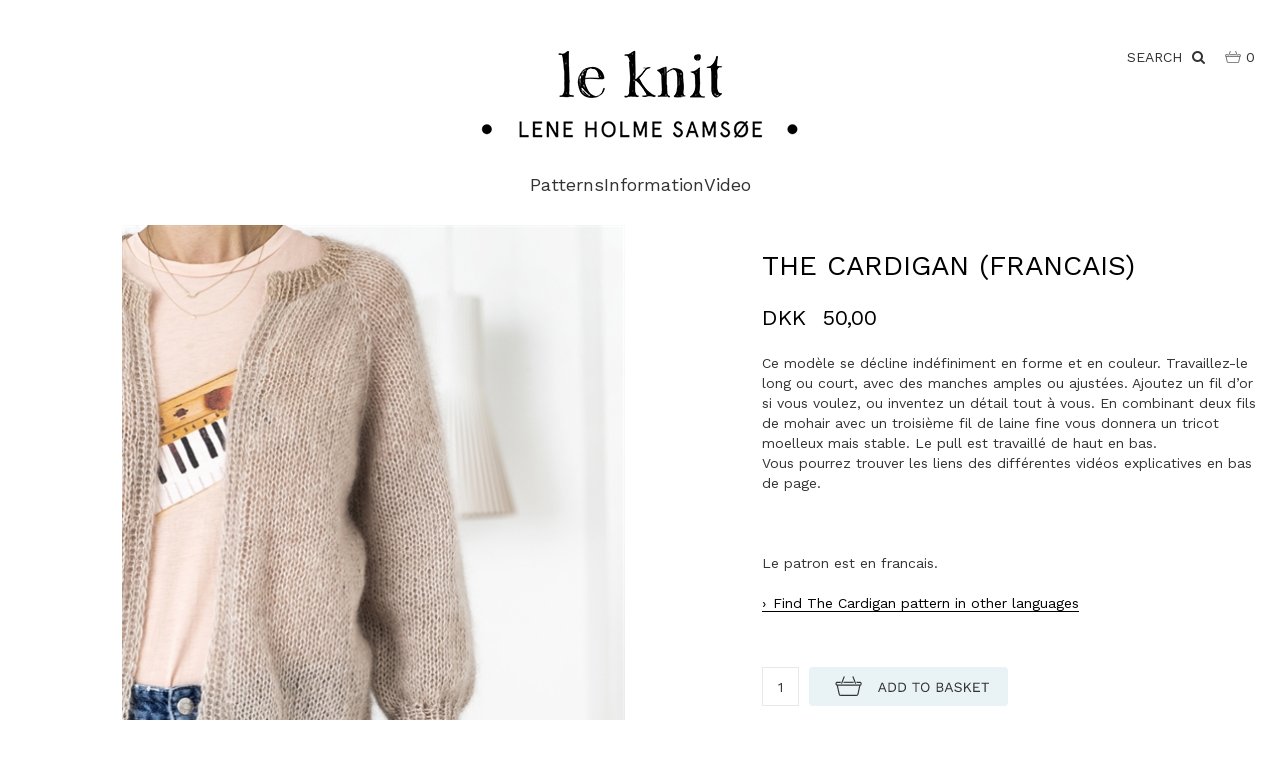

--- FILE ---
content_type: text/html; Charset=UTF-8
request_url: https://leknit.com/shop/the-cardigan-francais-307p.html
body_size: 14725
content:
<!DOCTYPE HTML PUBLIC "-//W3C//DTD HTML 4.0 Transitional//EN">
<html lang='en' class="webshop-html" xmlns:fb="http://ogp.me/ns/fb#">
<head>
<title>The Cardigan (FR) Patrons en francais</title>
<link rel="alternate" hreflang="EN" href="https://leknit.com/shop/Engelsk/the-cardigan-francais-307p.html"/>
    <meta http-equiv="Content-Type" content="text/html;charset=UTF-8" />
    <meta name="generator" content="DanDomain Webshop" />
    <link rel="canonical" href="https://leknit.com/shop/the-cardigan-francais-307p.html"/>
    <link rel="preload" as="image" href="/images/The_Cardigan_forside.jpg" />
    <link rel="image_src" href="https://leknit.com/images/The_Cardigan_forside.jpg" />
    <meta property="og:title" content="The Cardigan (francais)"/>
    <meta property="og:url" content="https://leknit.com/shop/the-cardigan-francais-307p.html"/>
    <meta property="og:image" content="https://leknit.com/images/The_Cardigan_forside.jpg"/>
    <meta name="thumbnail" content="https://leknit.com/images/The_Cardigan_forside.jpg" />
    <meta name="description" content="Ce modèle se décline indéfiniment en forme et en couleur. Travaillez-le long ou court, avec des manches amples ou ajustées. En combinant deux fils de mohair avec un troisième fil de laine fine vous donnera un tricot moelleux mais stable. Tailles TP (P, M, G, TG). La patron est livrée à votre email">
<link rel="preload" as="style" href="/shop/frontend/public/css/webshop.css?v=8.92.1303">
<link rel="preload" as="style" href="https://stackpath.bootstrapcdn.com/font-awesome/4.7.0/css/font-awesome.min.css">
<link rel="preload" as="style" href="https://fonts.googleapis.com/css2?family=Work+Sans:ital,wght@0,100;0,300;0,400;0,500;0,600;0,700;0,900;1,300;1,400&display=swap">
<link rel="preload" as="style" href="/images/skins/Fashion%204%20-%20Default/css/fashion-basket.css">
<link rel="preload" as="style" href="/images/skins/leknit/css/leknit.css?21">
<link rel="preload" as="script" href="/shop/frontend/public/js/webshop.all.min.js?v=8.92.1303">

    <meta http-equiv="Page-Enter" content="blendTrans(Duration=0)">
    <meta http-equiv="Page-Exit" content="blendTrans(Duration=0)">
    <link href="/shop/frontend/public/css/webshop.css?v=8.117.5220" rel="stylesheet" type="text/css">
    <script type="text/javascript">
        var UsesOwnDoctype = false
        var LanguageID = '27';
        var ReloadBasket = '';
        var MaxBuyMsg = 'Amount can not be larger then';
        var MinBuyMsg = 'Amount can not be less than';
        var SelectVarMsg = 'Select variant before buy';
        var ProductNumber = 'The cardigan 82';
        var ProductVariantMasterID = '';
        var Keyword = '';
        var SelectVarTxt = 'Select variant';
        var ShowBasketUrl = '/shop/showbasket.html';
        var CurrencyReturnUrl = '/shop/the-cardigan-francais-307p.html';
        var ReqVariantSelect = 'true';
        var EnablePicProtect = false;
        var PicprotectMsg = '';
        var AddedToBasketMessageTriggered = false;
        var CookiePolicy = {"cookiesRequireConsent":false,"allowTrackingCookies":true,"allowStatisticsCookies":true,"allowFunctionalCookies":true};
        setInterval(function(){SilentAjaxGetRequest(location.href);},900000);
    </script>
    <script type="text/javascript" src="/shop/frontend/public/js/webshop.all.min.js?v=8.117.5220"></script>
    <!--[if lte IE 8]>
        <link href="/shop/frontend/public/css/lte-ie8.css" rel="stylesheet" type="text/css">
        <script src="/shop/frontend/public/js/lte-ie8.min.js"></script>
    <![endif]-->
    <script>function IEQuirksDialogs(){return true;}</script>
<!-- Global site tag (gtag.js) - Google Analytics -->
<script async src="https://www.googletagmanager.com/gtag/js?id=UA-140857013-2"></script>
<script>
  window.dataLayer = window.dataLayer || [];
  function gtag(){dataLayer.push(arguments);}
  gtag('js', new Date());

  gtag('config', 'UA-140857013-2');
</script>
<meta name="google-site-verification" content="sIzxpE9y1E0ALDEAEjpMqVj-rhW0jnsLreKnNIIkA88" />
<link rel="icon" type="image/gif" href="/images/skins/clean/favicon.ico">

<meta http-equiv="X-UA-Compatible" content="IE=edge">
<meta name="viewport" content="width=device-width, initial-scale=1">
<meta name="format-detection" content="telephone=no">

<link rel="apple-touch-icon" sizes="57x57" href="/images/skins/leknit/media/fav/apple-icon-57x57.png">
<link rel="apple-touch-icon" sizes="60x60" href="/images/skins/leknit/media/fav/apple-icon-60x60.png">
<link rel="apple-touch-icon" sizes="72x72" href="/images/skins/leknit/media/fav/apple-icon-72x72.png">
<link rel="apple-touch-icon" sizes="76x76" href="/images/skins/leknit/media/fav/apple-icon-76x76.png">
<link rel="apple-touch-icon" sizes="114x114" href="/images/skins/leknit/media/fav/apple-icon-114x114.png">
<link rel="apple-touch-icon" sizes="120x120" href="/images/skins/leknit/media/fav/apple-icon-120x120.png">
<link rel="apple-touch-icon" sizes="144x144" href="/images/skins/leknit/media/fav/apple-icon-144x144.png">
<link rel="apple-touch-icon" sizes="152x152" href="/images/skins/leknit/media/fav/apple-icon-152x152.png">
<link rel="apple-touch-icon" sizes="180x180" href="/images/skins/leknit/media/fav/apple-icon-180x180.png">
<link rel="icon" type="image/png" sizes="192x192"  href="/images/skins/leknit/media/fav/android-icon-192x192.png">
<link rel="icon" type="image/png" sizes="32x32" href="/images/skins/leknit/media/fav/favicon-32x32.png">
<link rel="icon" type="image/png" sizes="96x96" href="/images/skins/leknit/media/fav/favicon-96x96.png">
<link rel="icon" type="image/png" sizes="16x16" href="/images/skins/leknit/media/fav/favicon-16x16.png">
<link rel="manifest" href="/images/skins/leknit/media/fav/manifest.json">
<meta name="msapplication-TileColor" content="#ffffff">
<meta name="msapplication-TileImage" content="/images/skins/leknit/media/fav/ms-icon-144x144.png">
<meta name="theme-color" content="#ffffff">

<link rel="stylesheet" href="https://stackpath.bootstrapcdn.com/font-awesome/4.7.0/css/font-awesome.min.css">
<link rel="preconnect" href="https://fonts.googleapis.com">
<link rel="preconnect" href="https://fonts.gstatic.com" crossorigin>
<link href="https://fonts.googleapis.com/css2?family=Work+Sans:ital,wght@0,100;0,300;0,400;0,500;0,600;0,700;0,900;1,300;1,400&display=swap" rel="stylesheet">
<link href="/images/skins/Fashion 4 - Default/css/fashion-basket.css" rel="stylesheet" type="text/css" />
<link href="/images/skins/Fashion 4 - Default/css/responsive-tabs.css" rel="stylesheet" type="text/css" />
<link href="/images/skins/Fashion 4 - Default/css/fashion-deluxe.css" rel="stylesheet" type="text/css" />
<link href="/images/skins/Fashion 4 - Default/css/fashion-exclusive.css" rel="stylesheet" type="text/css" />
<link href="/images/skins/leknit/css/leknit.css?2271" rel="stylesheet" type="text/css" />

<script>var freeShippingForBuysOver = 0;</script>

<style>
  .category-name {margin-top:10px;}
</style>

</head>


<body class="webshop-productinfo webshop-body">
<style>
  @media screen and (min-width: 48em) {
    body.webshop-productlist .ProductList_Custom_DIV>div, body.webshop-productlist .subcat-gallery-images .SubCats_Categories_DIV>div {
      width: 50%;
    }
  }
  @media (min-width: 62.0625em) {
    body.webshop-productlist .ProductList_Custom_DIV>div, body.webshop-productlist .subcat-gallery-images .SubCats_Categories_DIV>div {
      width: 25%;
    }
  }
  @media screen and (max-width: 47.9375em) {
    body.webshop-productlist .ProductList_Custom_DIV>div, body.webshop-productlist .subcat-gallery-images .SubCats_Categories_DIV>div {
      width: 100%;
    }
  }
  body.webshop-productinfo .product_info-tabs .Description_Productinfo a {
    text-decoration: none!important;
    border-bottom: 1px solid;
  }
  body.webshop-productinfo .product_info-tabs .Description_Productinfo a:before {
    content: "›";
    margin-right: 0.5em;
  }
</style>
<div id="Content-Container" class="container-wrapper">
  <div id="Topbar">
    <div class="header">
      <div class="container">
        <div class="row flex-sm align-start">
          <div class="col-xs-6 col-sm-4 col-xs-offset-3 col-sm-offset-4 text-center">
            <div class="row">
              <div class="col-xs-12">
                <a href="/" title="leKnit forside">
                  <img border="0" class="WebShopSkinLogo" src="/images/skins/leknit/media/leknit_logo_smaller.png">
                </a>
              </div>
            </div>
          </div>
          <div class="col-xs-3 col-sm-4">
            <div class="flex justify-end nowrap">
              <div class="header-search hidden-xs">
                <input type="checkbox" id="search-collapse" class="input-collapse" />
                <label for="search-collapse" class="collapse-all">
                  SEARCH
                  &nbsp;<i class="fa fa-search"></i>
                </label>
                <div class="searchframe-wrapper">
                  <form ID="Search_Form" method="POST" action="/shop/search-1.html" style="margin:0;"><input type="hidden" name="InitSearch" value="1"><span class="SearchTitle_SearchPage"></span><input type="text" name="Keyword" maxlength="50" size="12" class="SearchField_SearchPage" value=""><span class="nbsp">&nbsp;</span><input type="submit" value="" name="Search" class="SubmitButton_SearchPage"><br></form><script>
  $(".SearchField_SearchPage").attr("placeholder", "Søg her"); /*Søg på Simpleliving.design*/
  $(" .mobile-search-nav .SearchField_SearchPage").attr("placeholder", "Søg efter product");
  $('.mobile-search-nav input.SubmitButton_SearchPage').val('Søg')
  $('.header-search-top-fixed input.SubmitButton_SearchPage').val('Søg')
</script>
                </div>
              </div>
              <div class="header-basket">
                <a href="showbasket.html"><i aria-hidden="true" class="fa fa-shopping-basket"> </i><span>0</span></a>
              </div>
            </div>
          </div>
        </div>
      </div>
    </div>
    <div class="mobile-search visible-xs">
      <div class="col-xs-12">
        <form ID="Search_Form" method="POST" action="/shop/search-1.html" style="margin:0;"><input type="hidden" name="InitSearch" value="1"><span class="SearchTitle_SearchPage"></span><input type="text" name="Keyword" maxlength="50" size="12" class="SearchField_SearchPage" value=""><span class="nbsp">&nbsp;</span><input type="submit" value="" name="Search" class="SubmitButton_SearchPage"><br></form><script>
  $(".SearchField_SearchPage").attr("placeholder", "Søg her"); /*Søg på Simpleliving.design*/
  $(" .mobile-search-nav .SearchField_SearchPage").attr("placeholder", "Søg efter product");
  $('.mobile-search-nav input.SubmitButton_SearchPage').val('Søg')
  $('.header-search-top-fixed input.SubmitButton_SearchPage').val('Søg')
</script>
      </div>
    </div>
    <div class="container">
      <div class="row">
        <div class="col-sm-12 col-md-12 col-lg-12">
          <!-- TopMenu Start -->
          <div id="TopMenu" class="row hideformobile">
            <div class="topnav">
              <!-- [ProductMenu] -->
              <div class="ProductmenuContainer_DIV_0">
                <span class="Heading_Productmenu Heading_ProductMenu">Products<br></span>
                <ul id="ProductMenu_List_Container">
                  <li class="RootCategory_Productmenu_0 has-dropdown">
                    <a href="/" class="CategoryLink0_Productmenu Deactiv_Productmenu Deactiv_ProductMenu" title="Patterns">
                      <span class="ProductMenu_MenuItemBold">Patterns</span>
                    </a>
                    <div id="ProductmenuContainer_DIV" class="ProductmenuContainer_DIV"><span class="Heading_Productmenu Heading_ProductMenu">Products<br></span><style type="text/css">.ProductMenu_MenuItemBold{font-weight:bold;}</style><ul id="ProductMenu_List"><li class="RootCategory_Productmenu has-dropdown"><a href="/shop/danske-opskrifter-37s1.html" class="CategoryLink0_Productmenu Deactiv_Productmenu Deactiv_ProductMenu" title="DANSKE OPSKRIFTER"><span class="ProductMenu_MenuItemBold">DANSKE OPSKRIFTER</span></a><ul class="dropdown"><li class="SubCategory1_Productmenu"><a href="/shop/voksne-80c1.html" class="CategoryLink1_Productmenu Deactiv_Productmenu Deactiv_ProductMenu" title="Voksne">Voksne</a></li><li class="SubCategory1_Productmenu"><a href="/shop/mini-78c1.html" class="CategoryLink1_Productmenu Deactiv_Productmenu Deactiv_ProductMenu" title="Mini">Mini</a></li><li class="SubCategory1_Productmenu"><a href="/shop/junior-79c1.html" class="CategoryLink1_Productmenu Deactiv_Productmenu Deactiv_ProductMenu" title="Junior">Junior</a></li><li class="SubCategory1_Productmenu"><a href="/shop/tilbehoer-100c1.html" class="CategoryLink1_Productmenu Deactiv_Productmenu Deactiv_ProductMenu" title="Tilbehør">Tilbehør</a></li><li class="SubCategory1_Productmenu"><a href="/shop/interioer-99c1.html" class="CategoryLink1_Productmenu Deactiv_Productmenu Deactiv_ProductMenu" title="Interiør">Interiør</a></li><li class="SubCategory1_Productmenu"><a href="/shop/begynder-101c1.html" class="CategoryLink1_Productmenu Deactiv_Productmenu Deactiv_ProductMenu" title="Begynder">Begynder</a></li><li class="SubCategory1_Productmenu"><a href="/shop/se-alle-81c1.html" class="CategoryLink1_Productmenu Deactiv_Productmenu Deactiv_ProductMenu" title="Se alle">Se alle</a></li></ul></li><li class="RootCategory_Productmenu has-dropdown"><a href="/shop/norske-oppskrifter-38s1.html" class="CategoryLink0_Productmenu Deactiv_Productmenu Deactiv_ProductMenu" title="NORSKE OPPSKRIFTER"><span class="ProductMenu_MenuItemBold">NORSKE OPPSKRIFTER</span></a><ul class="dropdown"><li class="SubCategory1_Productmenu"><a href="/shop/voksne-72c1.html" class="CategoryLink1_Productmenu Deactiv_Productmenu Deactiv_ProductMenu" title="Voksne">Voksne</a></li><li class="SubCategory1_Productmenu"><a href="/shop/mini-71c1.html" class="CategoryLink1_Productmenu Deactiv_Productmenu Deactiv_ProductMenu" title="Mini">Mini</a></li><li class="SubCategory1_Productmenu"><a href="/shop/junior-70c1.html" class="CategoryLink1_Productmenu Deactiv_Productmenu Deactiv_ProductMenu" title="Junior">Junior</a></li><li class="SubCategory1_Productmenu"><a href="/shop/tilbehoer-102c1.html" class="CategoryLink1_Productmenu Deactiv_Productmenu Deactiv_ProductMenu" title="Tilbehør">Tilbehør</a></li><li class="SubCategory1_Productmenu"><a href="/shop/interioer-103c1.html" class="CategoryLink1_Productmenu Deactiv_Productmenu Deactiv_ProductMenu" title="Interiør">Interiør</a></li><li class="SubCategory1_Productmenu"><a href="/shop/begynner-104c1.html" class="CategoryLink1_Productmenu Deactiv_Productmenu Deactiv_ProductMenu" title="Begynner">Begynner</a></li><li class="SubCategory1_Productmenu"><a href="/shop/se-alle-73c1.html" class="CategoryLink1_Productmenu Deactiv_Productmenu Deactiv_ProductMenu" title="Se alle">Se alle</a></li></ul></li><li class="RootCategory_Productmenu has-dropdown"><a href="/shop/svenska-beskrivningar-68s1.html" class="CategoryLink0_Productmenu Deactiv_Productmenu Deactiv_ProductMenu" title="SVENSKA BESKRIVNINGAR"><span class="ProductMenu_MenuItemBold">SVENSKA BESKRIVNINGAR</span></a><ul class="dropdown"><li class="SubCategory1_Productmenu"><a href="/shop/vuxen-84c1.html" class="CategoryLink1_Productmenu Deactiv_Productmenu Deactiv_ProductMenu" title="Vuxen">Vuxen</a></li><li class="SubCategory1_Productmenu"><a href="/shop/mini-82c1.html" class="CategoryLink1_Productmenu Deactiv_Productmenu Deactiv_ProductMenu" title="Mini">Mini</a></li><li class="SubCategory1_Productmenu"><a href="/shop/junior-83c1.html" class="CategoryLink1_Productmenu Deactiv_Productmenu Deactiv_ProductMenu" title="Junior">Junior</a></li><li class="SubCategory1_Productmenu"><a href="/shop/tilbehor-105c1.html" class="CategoryLink1_Productmenu Deactiv_Productmenu Deactiv_ProductMenu" title="Tilbehör">Tilbehör</a></li><li class="SubCategory1_Productmenu"><a href="/shop/interior-106c1.html" class="CategoryLink1_Productmenu Deactiv_Productmenu Deactiv_ProductMenu" title="Interiör">Interiör</a></li><li class="SubCategory1_Productmenu"><a href="/shop/nyborjare-107c1.html" class="CategoryLink1_Productmenu Deactiv_Productmenu Deactiv_ProductMenu" title="Nybörjare">Nybörjare</a></li><li class="SubCategory1_Productmenu"><a href="/shop/alla-85c1.html" class="CategoryLink1_Productmenu Deactiv_Productmenu Deactiv_ProductMenu" title="Alla">Alla</a></li></ul></li><li class="RootCategory_Productmenu has-dropdown"><a href="/shop/english-patterns-8s1.html" class="CategoryLink0_Productmenu Deactiv_Productmenu Deactiv_ProductMenu" title="ENGLISH PATTERNS"><span class="ProductMenu_MenuItemBold">ENGLISH PATTERNS</span></a><ul class="dropdown"><li class="SubCategory1_Productmenu"><a href="/shop/adult-34c1.html" class="CategoryLink1_Productmenu Deactiv_Productmenu Deactiv_ProductMenu" title="Adult">Adult</a></li><li class="SubCategory1_Productmenu"><a href="/shop/mini-14c1.html" class="CategoryLink1_Productmenu Deactiv_Productmenu Deactiv_ProductMenu" title="Mini">Mini</a></li><li class="SubCategory1_Productmenu"><a href="/shop/junior-15c1.html" class="CategoryLink1_Productmenu Deactiv_Productmenu Deactiv_ProductMenu" title="Junior">Junior</a></li><li class="SubCategory1_Productmenu"><a href="/shop/accessories-111c1.html" class="CategoryLink1_Productmenu Deactiv_Productmenu Deactiv_ProductMenu" title="Accessories">Accessories</a></li><li class="SubCategory1_Productmenu"><a href="/shop/interior-112c1.html" class="CategoryLink1_Productmenu Deactiv_Productmenu Deactiv_ProductMenu" title="Interior">Interior</a></li><li class="SubCategory1_Productmenu"><a href="/shop/beginner-153c1.html" class="CategoryLink1_Productmenu Deactiv_Productmenu Deactiv_ProductMenu" title="Beginner">Beginner</a></li><li class="SubCategory1_Productmenu"><a href="/shop/all-16c1.html" class="CategoryLink1_Productmenu Deactiv_Productmenu Deactiv_ProductMenu" title="All">All</a></li></ul></li><li class="RootCategory_Productmenu has-dropdown"><a href="/shop/deutsche-anleitungen-9s1.html" class="CategoryLink0_Productmenu Deactiv_Productmenu Deactiv_ProductMenu" title="DEUTSCHE ANLEITUNGEN"><span class="ProductMenu_MenuItemBold">DEUTSCHE ANLEITUNGEN</span></a><ul class="dropdown"><li class="SubCategory1_Productmenu"><a href="/shop/erwachsene-18c1.html" class="CategoryLink1_Productmenu Deactiv_Productmenu Deactiv_ProductMenu" title="Erwachsene">Erwachsene</a></li><li class="SubCategory1_Productmenu"><a href="/shop/mini-17c1.html" class="CategoryLink1_Productmenu Deactiv_Productmenu Deactiv_ProductMenu" title="Mini">Mini</a></li><li class="SubCategory1_Productmenu"><a href="/shop/junior-19c1.html" class="CategoryLink1_Productmenu Deactiv_Productmenu Deactiv_ProductMenu" title="Junior">Junior</a></li><li class="SubCategory1_Productmenu"><a href="/shop/zubehor-108c1.html" class="CategoryLink1_Productmenu Deactiv_Productmenu Deactiv_ProductMenu" title="Zubehör">Zubehör</a></li><li class="SubCategory1_Productmenu"><a href="/shop/interieur-109c1.html" class="CategoryLink1_Productmenu Deactiv_Productmenu Deactiv_ProductMenu" title="Interieur">Interieur</a></li><li class="SubCategory1_Productmenu"><a href="/shop/anfanger-110c1.html" class="CategoryLink1_Productmenu Deactiv_Productmenu Deactiv_ProductMenu" title="Anfänger">Anfänger</a></li><li class="SubCategory1_Productmenu"><a href="/shop/alle-20c1.html" class="CategoryLink1_Productmenu Deactiv_Productmenu Deactiv_ProductMenu" title="Alle">Alle</a></li></ul></li><li class="RootCategory_Productmenu has-dropdown active"><a name="ActiveCategory_A" ID="ActiveCategory_A"></a><a href="/shop/patrons-en-francais-10s1.html" class="CategoryLink0_Productmenu Activ_Productmenu Activ_ProductMenu" title="PATRONS EN FRANCAIS"><span class="ProductMenu_MenuItemBold">PATRONS EN FRANCAIS</span></a><ul class="dropdown"><li class="SubCategory1_Productmenu"><a href="/shop/adulte-23c1.html" class="CategoryLink1_Productmenu Deactiv_Productmenu Deactiv_ProductMenu" title="Adulte">Adulte</a></li><li class="SubCategory1_Productmenu"><a href="/shop/bebe-21c1.html" class="CategoryLink1_Productmenu Deactiv_Productmenu Deactiv_ProductMenu" title="Bebé">Bebé</a></li><li class="SubCategory1_Productmenu"><a href="/shop/enfant-22c1.html" class="CategoryLink1_Productmenu Deactiv_Productmenu Deactiv_ProductMenu" title="Enfant">Enfant</a></li><li class="SubCategory1_Productmenu"><a href="/shop/accessories-118c1.html" class="CategoryLink1_Productmenu Deactiv_Productmenu Deactiv_ProductMenu" title="Accessories">Accessories</a></li><li class="SubCategory1_Productmenu"><a href="/shop/interieur-119c1.html" class="CategoryLink1_Productmenu Deactiv_Productmenu Deactiv_ProductMenu" title="Intérieur">Intérieur</a></li><li class="SubCategory1_Productmenu"><a href="/shop/debutant-120c1.html" class="CategoryLink1_Productmenu Deactiv_Productmenu Deactiv_ProductMenu" title="Debutant">Debutant</a></li><li class="SubCategory1_Productmenu"><a href="/shop/voir-tous-24c1.html" class="CategoryLink1_Productmenu Deactiv_Productmenu Deactiv_ProductMenu" title="Voir tous">Voir tous</a></li></ul></li><li class="RootCategory_Productmenu has-dropdown"><a href="/shop/patrones-en-espanol-11s1.html" class="CategoryLink0_Productmenu Deactiv_Productmenu Deactiv_ProductMenu" title="PATRONES EN ESPAÑOL"><span class="ProductMenu_MenuItemBold">PATRONES EN ESPAÑOL</span></a><ul class="dropdown"><li class="SubCategory1_Productmenu"><a href="/shop/adulto-27c1.html" class="CategoryLink1_Productmenu Deactiv_Productmenu Deactiv_ProductMenu" title="Adulto">Adulto</a></li><li class="SubCategory1_Productmenu"><a href="/shop/bebe-25c1.html" class="CategoryLink1_Productmenu Deactiv_Productmenu Deactiv_ProductMenu" title="Bebé">Bebé</a></li><li class="SubCategory1_Productmenu"><a href="/shop/nino-26c1.html" class="CategoryLink1_Productmenu Deactiv_Productmenu Deactiv_ProductMenu" title="Niño">Niño</a></li><li class="SubCategory1_Productmenu"><a href="/shop/accesorios-123c1.html" class="CategoryLink1_Productmenu Deactiv_Productmenu Deactiv_ProductMenu" title="Accesorios">Accesorios</a></li><li class="SubCategory1_Productmenu"><a href="/shop/interior-122c1.html" class="CategoryLink1_Productmenu Deactiv_Productmenu Deactiv_ProductMenu" title="Interior">Interior</a></li><li class="SubCategory1_Productmenu"><a href="/shop/comienza-121c1.html" class="CategoryLink1_Productmenu Deactiv_Productmenu Deactiv_ProductMenu" title="Comienza">Comienza</a></li><li class="SubCategory1_Productmenu"><a href="/shop/ver-todos-28c1.html" class="CategoryLink1_Productmenu Deactiv_Productmenu Deactiv_ProductMenu" title="Ver todos">Ver todos</a></li></ul></li><li class="RootCategory_Productmenu has-dropdown"><a href="/shop/italiano-motivo-maglia-125s1.html" class="CategoryLink0_Productmenu Deactiv_Productmenu Deactiv_ProductMenu" title="ITALIANO MOTIVO MAGLIA"><span class="ProductMenu_MenuItemBold">ITALIANO MOTIVO MAGLIA</span></a><ul class="dropdown"><li class="SubCategory1_Productmenu"><a href="/shop/adulti-146c1.html" class="CategoryLink1_Productmenu Deactiv_Productmenu Deactiv_ProductMenu" title="Adulti">Adulti</a></li><li class="SubCategory1_Productmenu"><a href="/shop/mini-147c1.html" class="CategoryLink1_Productmenu Deactiv_Productmenu Deactiv_ProductMenu" title="Mini">Mini</a></li><li class="SubCategory1_Productmenu"><a href="/shop/junior-148c1.html" class="CategoryLink1_Productmenu Deactiv_Productmenu Deactiv_ProductMenu" title="Junior">Junior</a></li><li class="SubCategory1_Productmenu"><a href="/shop/accessori-149c1.html" class="CategoryLink1_Productmenu Deactiv_Productmenu Deactiv_ProductMenu" title="Accessori">Accessori</a></li><li class="SubCategory1_Productmenu"><a href="/shop/accessori-casa-151c1.html" class="CategoryLink1_Productmenu Deactiv_Productmenu Deactiv_ProductMenu" title="Accessori Casa">Accessori Casa</a></li><li class="SubCategory1_Productmenu"><a href="/shop/principianti-150c1.html" class="CategoryLink1_Productmenu Deactiv_Productmenu Deactiv_ProductMenu" title="Principianti">Principianti</a></li><li class="SubCategory1_Productmenu"><a href="/shop/tutto-152c1.html" class="CategoryLink1_Productmenu Deactiv_Productmenu Deactiv_ProductMenu" title="Tutto">Tutto</a></li></ul></li><li class="RootCategory_Productmenu has-dropdown"><a href="/shop/other-languages-12s1.html" class="CategoryLink0_Productmenu Deactiv_Productmenu Deactiv_ProductMenu" title="OTHER LANGUAGES"><span class="ProductMenu_MenuItemBold">OTHER LANGUAGES</span></a><ul class="dropdown"><li class="SubCategory1_Productmenu"><a href="/shop/slovak-63c1.html" class="CategoryLink1_Productmenu Deactiv_Productmenu Deactiv_ProductMenu" title="Slovak">Slovak</a></li><li class="SubCategory1_Productmenu"><a href="/shop/turk%c3%a7e-tarifeler-29c1.html" class="CategoryLink1_Productmenu Deactiv_Productmenu Deactiv_ProductMenu" title="Türkçe tarifeler">Türkçe tarifeler</a></li></ul></li></ul><!--<CategoryStructure></CategoryStructure>-->
<!--Loaded from disk cache--></div><input type="hidden" value="8" id="RootCatagory"><!--categories loaded in: 16ms-->
                  </li>
                  <li class="RootCategory_Productmenu_0 has-dropdown">
                    <a href="/" class="CategoryLink0_Productmenu Deactiv_Productmenu Deactiv_ProductMenu" title="Information">
                      <span class="ProductMenu_MenuItemBold">Information</span>
                    </a>
                    <ul class="dropdown">
                      <li class="SubCategory1_Productmenu">
                        <a href="/shop/profile.html" class="CategoryLink1_Productmenu Deactiv_Productmenu Deactiv_ProductMenu" title="About">
                          <span class="ProductMenu_MenuItemBold">ABOUT</span>
                        </a>
                      </li>
                      <li class="SubCategory1_Productmenu">
                        <a href="/shop/boeger-lene-holme-133c1.html" class="CategoryLink1_Productmenu Deactiv_Productmenu Deactiv_ProductMenu" title="BØGER / BOOKS">
                          <span class="ProductMenu_MenuItemBold" style="white-space: nowrap;">BØGER / BOOKS</span>
                        </a>
                      </li>
                      <li class="SubCategory1_Productmenu">
                        <a href="/shop/cms-32.html" class="CategoryLink1_Productmenu Deactiv_Productmenu Deactiv_ProductMenu" title="NYHEDSBREV / NEWSLETTER">
                          <span class="ProductMenu_MenuItemBold" style="white-space: nowrap;">NYHEDSBREV / NEWSLETTER</span>
                        </a>
                      </li>
                      <li class="SubCategory1_Productmenu">
                        <a href="/shop/terms.html" class="CategoryLink1_Productmenu Deactiv_Productmenu Deactiv_ProductMenu" title="VILKÅR / TERMS">
                          <span class="ProductMenu_MenuItemBold" style="white-space: nowrap;">VILKÅR / TERMS</span>
                        </a>
                      </li>
                      <li class="SubCategory1_Productmenu">
                        <a href="/shop/cms-23.html" class="CategoryLink1_Productmenu Deactiv_Productmenu Deactiv_ProductMenu" title="Forhandlere">
                          <span class="ProductMenu_MenuItemBold">FORHANDLERE</span>
                        </a>
                      </li>
                      <li class="SubCategory1_Productmenu">
                        <a href="/shop/cms-24.html" class="CategoryLink1_Productmenu Deactiv_Productmenu Deactiv_ProductMenu" title="Kontakt">
                          <span class="ProductMenu_MenuItemBold">KONTAKT</span>
                        </a>
                      </li>
                    </ul>
                  </li>
                  <li class="RootCategory_Productmenu_0"><a href="/shop/videoer-130c1.html" class="CategoryLink0_Productmenu Deactiv_Productmenu Deactiv_ProductMenu" title="Video">Video</a></li>
                </ul>
                <!--<CategoryStructure></CategoryStructure>-->
              </div>
              <div class="clearfix">
              </div>
            </div>
          </div>
          <!-- TopMenu End -->
        </div>
      </div><!-- End row -->
    </div>
  </div><!-- End Topbar -->
  <!-- Mobile Menu Start -->
  <nav id="MobileMenu" class="pushy pushy-left">
    <!-- search <div class="mobile-search-nav"><img src="/images/skins/Fashion 4 - Default/images/search-nav-input.png" /><form ID="Search_Form" method="POST" action="/shop/search-1.html" style="margin:0;"><input type="hidden" name="InitSearch" value="1"><span class="SearchTitle_SearchPage"></span><input type="text" name="Keyword" maxlength="50" size="12" class="SearchField_SearchPage" value=""><span class="nbsp">&nbsp;</span><input type="submit" value="" name="Search" class="SubmitButton_SearchPage"><br></form><script>
  $(".SearchField_SearchPage").attr("placeholder", "Søg her"); /*Søg på Simpleliving.design*/
  $(" .mobile-search-nav .SearchField_SearchPage").attr("placeholder", "Søg efter product");
  $('.mobile-search-nav input.SubmitButton_SearchPage').val('Søg')
  $('.header-search-top-fixed input.SubmitButton_SearchPage').val('Søg')
</script></div> -->
    <span class="product-nav-mobile-title">Le Knit</span>
    <div>
      <!-- [ProductMenu]] -->
      <div class="ProductmenuContainer_DIV_0">
        <span class="Heading_Productmenu Heading_ProductMenu">Le Knit<br></span>
        <style type="text/css">
          .ProductMenu_MenuItemBold {
            font-weight: bold;
          }
        </style>
        <ul id="ProductMenu_List">
          <li class="RootCategory_Productmenu_0 has-dropdown">
            <a href="/shop/opskrifter-patterns-113s1.html" class="CategoryLink0_Productmenu Deactiv_Productmenu Deactiv_ProductMenu" title="Patterns">
              <span class="ProductMenu_MenuItemBold">Patterns</span>
            </a>
            <div id="ProductmenuContainer_DIV" class="ProductmenuContainer_DIV"><span class="Heading_Productmenu Heading_ProductMenu">Products<br></span><style type="text/css">.ProductMenu_MenuItemBold{font-weight:bold;}</style><ul id="ProductMenu_List"><li class="RootCategory_Productmenu has-dropdown"><a href="/shop/danske-opskrifter-37s1.html" class="CategoryLink0_Productmenu Deactiv_Productmenu Deactiv_ProductMenu" title="DANSKE OPSKRIFTER"><span class="ProductMenu_MenuItemBold">DANSKE OPSKRIFTER</span></a><ul class="dropdown"><li class="SubCategory1_Productmenu"><a href="/shop/voksne-80c1.html" class="CategoryLink1_Productmenu Deactiv_Productmenu Deactiv_ProductMenu" title="Voksne">Voksne</a></li><li class="SubCategory1_Productmenu"><a href="/shop/mini-78c1.html" class="CategoryLink1_Productmenu Deactiv_Productmenu Deactiv_ProductMenu" title="Mini">Mini</a></li><li class="SubCategory1_Productmenu"><a href="/shop/junior-79c1.html" class="CategoryLink1_Productmenu Deactiv_Productmenu Deactiv_ProductMenu" title="Junior">Junior</a></li><li class="SubCategory1_Productmenu"><a href="/shop/tilbehoer-100c1.html" class="CategoryLink1_Productmenu Deactiv_Productmenu Deactiv_ProductMenu" title="Tilbehør">Tilbehør</a></li><li class="SubCategory1_Productmenu"><a href="/shop/interioer-99c1.html" class="CategoryLink1_Productmenu Deactiv_Productmenu Deactiv_ProductMenu" title="Interiør">Interiør</a></li><li class="SubCategory1_Productmenu"><a href="/shop/begynder-101c1.html" class="CategoryLink1_Productmenu Deactiv_Productmenu Deactiv_ProductMenu" title="Begynder">Begynder</a></li><li class="SubCategory1_Productmenu"><a href="/shop/se-alle-81c1.html" class="CategoryLink1_Productmenu Deactiv_Productmenu Deactiv_ProductMenu" title="Se alle">Se alle</a></li></ul></li><li class="RootCategory_Productmenu has-dropdown"><a href="/shop/norske-oppskrifter-38s1.html" class="CategoryLink0_Productmenu Deactiv_Productmenu Deactiv_ProductMenu" title="NORSKE OPPSKRIFTER"><span class="ProductMenu_MenuItemBold">NORSKE OPPSKRIFTER</span></a><ul class="dropdown"><li class="SubCategory1_Productmenu"><a href="/shop/voksne-72c1.html" class="CategoryLink1_Productmenu Deactiv_Productmenu Deactiv_ProductMenu" title="Voksne">Voksne</a></li><li class="SubCategory1_Productmenu"><a href="/shop/mini-71c1.html" class="CategoryLink1_Productmenu Deactiv_Productmenu Deactiv_ProductMenu" title="Mini">Mini</a></li><li class="SubCategory1_Productmenu"><a href="/shop/junior-70c1.html" class="CategoryLink1_Productmenu Deactiv_Productmenu Deactiv_ProductMenu" title="Junior">Junior</a></li><li class="SubCategory1_Productmenu"><a href="/shop/tilbehoer-102c1.html" class="CategoryLink1_Productmenu Deactiv_Productmenu Deactiv_ProductMenu" title="Tilbehør">Tilbehør</a></li><li class="SubCategory1_Productmenu"><a href="/shop/interioer-103c1.html" class="CategoryLink1_Productmenu Deactiv_Productmenu Deactiv_ProductMenu" title="Interiør">Interiør</a></li><li class="SubCategory1_Productmenu"><a href="/shop/begynner-104c1.html" class="CategoryLink1_Productmenu Deactiv_Productmenu Deactiv_ProductMenu" title="Begynner">Begynner</a></li><li class="SubCategory1_Productmenu"><a href="/shop/se-alle-73c1.html" class="CategoryLink1_Productmenu Deactiv_Productmenu Deactiv_ProductMenu" title="Se alle">Se alle</a></li></ul></li><li class="RootCategory_Productmenu has-dropdown"><a href="/shop/svenska-beskrivningar-68s1.html" class="CategoryLink0_Productmenu Deactiv_Productmenu Deactiv_ProductMenu" title="SVENSKA BESKRIVNINGAR"><span class="ProductMenu_MenuItemBold">SVENSKA BESKRIVNINGAR</span></a><ul class="dropdown"><li class="SubCategory1_Productmenu"><a href="/shop/vuxen-84c1.html" class="CategoryLink1_Productmenu Deactiv_Productmenu Deactiv_ProductMenu" title="Vuxen">Vuxen</a></li><li class="SubCategory1_Productmenu"><a href="/shop/mini-82c1.html" class="CategoryLink1_Productmenu Deactiv_Productmenu Deactiv_ProductMenu" title="Mini">Mini</a></li><li class="SubCategory1_Productmenu"><a href="/shop/junior-83c1.html" class="CategoryLink1_Productmenu Deactiv_Productmenu Deactiv_ProductMenu" title="Junior">Junior</a></li><li class="SubCategory1_Productmenu"><a href="/shop/tilbehor-105c1.html" class="CategoryLink1_Productmenu Deactiv_Productmenu Deactiv_ProductMenu" title="Tilbehör">Tilbehör</a></li><li class="SubCategory1_Productmenu"><a href="/shop/interior-106c1.html" class="CategoryLink1_Productmenu Deactiv_Productmenu Deactiv_ProductMenu" title="Interiör">Interiör</a></li><li class="SubCategory1_Productmenu"><a href="/shop/nyborjare-107c1.html" class="CategoryLink1_Productmenu Deactiv_Productmenu Deactiv_ProductMenu" title="Nybörjare">Nybörjare</a></li><li class="SubCategory1_Productmenu"><a href="/shop/alla-85c1.html" class="CategoryLink1_Productmenu Deactiv_Productmenu Deactiv_ProductMenu" title="Alla">Alla</a></li></ul></li><li class="RootCategory_Productmenu has-dropdown"><a href="/shop/english-patterns-8s1.html" class="CategoryLink0_Productmenu Deactiv_Productmenu Deactiv_ProductMenu" title="ENGLISH PATTERNS"><span class="ProductMenu_MenuItemBold">ENGLISH PATTERNS</span></a><ul class="dropdown"><li class="SubCategory1_Productmenu"><a href="/shop/adult-34c1.html" class="CategoryLink1_Productmenu Deactiv_Productmenu Deactiv_ProductMenu" title="Adult">Adult</a></li><li class="SubCategory1_Productmenu"><a href="/shop/mini-14c1.html" class="CategoryLink1_Productmenu Deactiv_Productmenu Deactiv_ProductMenu" title="Mini">Mini</a></li><li class="SubCategory1_Productmenu"><a href="/shop/junior-15c1.html" class="CategoryLink1_Productmenu Deactiv_Productmenu Deactiv_ProductMenu" title="Junior">Junior</a></li><li class="SubCategory1_Productmenu"><a href="/shop/accessories-111c1.html" class="CategoryLink1_Productmenu Deactiv_Productmenu Deactiv_ProductMenu" title="Accessories">Accessories</a></li><li class="SubCategory1_Productmenu"><a href="/shop/interior-112c1.html" class="CategoryLink1_Productmenu Deactiv_Productmenu Deactiv_ProductMenu" title="Interior">Interior</a></li><li class="SubCategory1_Productmenu"><a href="/shop/beginner-153c1.html" class="CategoryLink1_Productmenu Deactiv_Productmenu Deactiv_ProductMenu" title="Beginner">Beginner</a></li><li class="SubCategory1_Productmenu"><a href="/shop/all-16c1.html" class="CategoryLink1_Productmenu Deactiv_Productmenu Deactiv_ProductMenu" title="All">All</a></li></ul></li><li class="RootCategory_Productmenu has-dropdown"><a href="/shop/deutsche-anleitungen-9s1.html" class="CategoryLink0_Productmenu Deactiv_Productmenu Deactiv_ProductMenu" title="DEUTSCHE ANLEITUNGEN"><span class="ProductMenu_MenuItemBold">DEUTSCHE ANLEITUNGEN</span></a><ul class="dropdown"><li class="SubCategory1_Productmenu"><a href="/shop/erwachsene-18c1.html" class="CategoryLink1_Productmenu Deactiv_Productmenu Deactiv_ProductMenu" title="Erwachsene">Erwachsene</a></li><li class="SubCategory1_Productmenu"><a href="/shop/mini-17c1.html" class="CategoryLink1_Productmenu Deactiv_Productmenu Deactiv_ProductMenu" title="Mini">Mini</a></li><li class="SubCategory1_Productmenu"><a href="/shop/junior-19c1.html" class="CategoryLink1_Productmenu Deactiv_Productmenu Deactiv_ProductMenu" title="Junior">Junior</a></li><li class="SubCategory1_Productmenu"><a href="/shop/zubehor-108c1.html" class="CategoryLink1_Productmenu Deactiv_Productmenu Deactiv_ProductMenu" title="Zubehör">Zubehör</a></li><li class="SubCategory1_Productmenu"><a href="/shop/interieur-109c1.html" class="CategoryLink1_Productmenu Deactiv_Productmenu Deactiv_ProductMenu" title="Interieur">Interieur</a></li><li class="SubCategory1_Productmenu"><a href="/shop/anfanger-110c1.html" class="CategoryLink1_Productmenu Deactiv_Productmenu Deactiv_ProductMenu" title="Anfänger">Anfänger</a></li><li class="SubCategory1_Productmenu"><a href="/shop/alle-20c1.html" class="CategoryLink1_Productmenu Deactiv_Productmenu Deactiv_ProductMenu" title="Alle">Alle</a></li></ul></li><li class="RootCategory_Productmenu has-dropdown active"><a name="ActiveCategory_A" ID="ActiveCategory_A"></a><a href="/shop/patrons-en-francais-10s1.html" class="CategoryLink0_Productmenu Activ_Productmenu Activ_ProductMenu" title="PATRONS EN FRANCAIS"><span class="ProductMenu_MenuItemBold">PATRONS EN FRANCAIS</span></a><ul class="dropdown"><li class="SubCategory1_Productmenu"><a href="/shop/adulte-23c1.html" class="CategoryLink1_Productmenu Deactiv_Productmenu Deactiv_ProductMenu" title="Adulte">Adulte</a></li><li class="SubCategory1_Productmenu"><a href="/shop/bebe-21c1.html" class="CategoryLink1_Productmenu Deactiv_Productmenu Deactiv_ProductMenu" title="Bebé">Bebé</a></li><li class="SubCategory1_Productmenu"><a href="/shop/enfant-22c1.html" class="CategoryLink1_Productmenu Deactiv_Productmenu Deactiv_ProductMenu" title="Enfant">Enfant</a></li><li class="SubCategory1_Productmenu"><a href="/shop/accessories-118c1.html" class="CategoryLink1_Productmenu Deactiv_Productmenu Deactiv_ProductMenu" title="Accessories">Accessories</a></li><li class="SubCategory1_Productmenu"><a href="/shop/interieur-119c1.html" class="CategoryLink1_Productmenu Deactiv_Productmenu Deactiv_ProductMenu" title="Intérieur">Intérieur</a></li><li class="SubCategory1_Productmenu"><a href="/shop/debutant-120c1.html" class="CategoryLink1_Productmenu Deactiv_Productmenu Deactiv_ProductMenu" title="Debutant">Debutant</a></li><li class="SubCategory1_Productmenu"><a href="/shop/voir-tous-24c1.html" class="CategoryLink1_Productmenu Deactiv_Productmenu Deactiv_ProductMenu" title="Voir tous">Voir tous</a></li></ul></li><li class="RootCategory_Productmenu has-dropdown"><a href="/shop/patrones-en-espanol-11s1.html" class="CategoryLink0_Productmenu Deactiv_Productmenu Deactiv_ProductMenu" title="PATRONES EN ESPAÑOL"><span class="ProductMenu_MenuItemBold">PATRONES EN ESPAÑOL</span></a><ul class="dropdown"><li class="SubCategory1_Productmenu"><a href="/shop/adulto-27c1.html" class="CategoryLink1_Productmenu Deactiv_Productmenu Deactiv_ProductMenu" title="Adulto">Adulto</a></li><li class="SubCategory1_Productmenu"><a href="/shop/bebe-25c1.html" class="CategoryLink1_Productmenu Deactiv_Productmenu Deactiv_ProductMenu" title="Bebé">Bebé</a></li><li class="SubCategory1_Productmenu"><a href="/shop/nino-26c1.html" class="CategoryLink1_Productmenu Deactiv_Productmenu Deactiv_ProductMenu" title="Niño">Niño</a></li><li class="SubCategory1_Productmenu"><a href="/shop/accesorios-123c1.html" class="CategoryLink1_Productmenu Deactiv_Productmenu Deactiv_ProductMenu" title="Accesorios">Accesorios</a></li><li class="SubCategory1_Productmenu"><a href="/shop/interior-122c1.html" class="CategoryLink1_Productmenu Deactiv_Productmenu Deactiv_ProductMenu" title="Interior">Interior</a></li><li class="SubCategory1_Productmenu"><a href="/shop/comienza-121c1.html" class="CategoryLink1_Productmenu Deactiv_Productmenu Deactiv_ProductMenu" title="Comienza">Comienza</a></li><li class="SubCategory1_Productmenu"><a href="/shop/ver-todos-28c1.html" class="CategoryLink1_Productmenu Deactiv_Productmenu Deactiv_ProductMenu" title="Ver todos">Ver todos</a></li></ul></li><li class="RootCategory_Productmenu has-dropdown"><a href="/shop/italiano-motivo-maglia-125s1.html" class="CategoryLink0_Productmenu Deactiv_Productmenu Deactiv_ProductMenu" title="ITALIANO MOTIVO MAGLIA"><span class="ProductMenu_MenuItemBold">ITALIANO MOTIVO MAGLIA</span></a><ul class="dropdown"><li class="SubCategory1_Productmenu"><a href="/shop/adulti-146c1.html" class="CategoryLink1_Productmenu Deactiv_Productmenu Deactiv_ProductMenu" title="Adulti">Adulti</a></li><li class="SubCategory1_Productmenu"><a href="/shop/mini-147c1.html" class="CategoryLink1_Productmenu Deactiv_Productmenu Deactiv_ProductMenu" title="Mini">Mini</a></li><li class="SubCategory1_Productmenu"><a href="/shop/junior-148c1.html" class="CategoryLink1_Productmenu Deactiv_Productmenu Deactiv_ProductMenu" title="Junior">Junior</a></li><li class="SubCategory1_Productmenu"><a href="/shop/accessori-149c1.html" class="CategoryLink1_Productmenu Deactiv_Productmenu Deactiv_ProductMenu" title="Accessori">Accessori</a></li><li class="SubCategory1_Productmenu"><a href="/shop/accessori-casa-151c1.html" class="CategoryLink1_Productmenu Deactiv_Productmenu Deactiv_ProductMenu" title="Accessori Casa">Accessori Casa</a></li><li class="SubCategory1_Productmenu"><a href="/shop/principianti-150c1.html" class="CategoryLink1_Productmenu Deactiv_Productmenu Deactiv_ProductMenu" title="Principianti">Principianti</a></li><li class="SubCategory1_Productmenu"><a href="/shop/tutto-152c1.html" class="CategoryLink1_Productmenu Deactiv_Productmenu Deactiv_ProductMenu" title="Tutto">Tutto</a></li></ul></li><li class="RootCategory_Productmenu has-dropdown"><a href="/shop/other-languages-12s1.html" class="CategoryLink0_Productmenu Deactiv_Productmenu Deactiv_ProductMenu" title="OTHER LANGUAGES"><span class="ProductMenu_MenuItemBold">OTHER LANGUAGES</span></a><ul class="dropdown"><li class="SubCategory1_Productmenu"><a href="/shop/slovak-63c1.html" class="CategoryLink1_Productmenu Deactiv_Productmenu Deactiv_ProductMenu" title="Slovak">Slovak</a></li><li class="SubCategory1_Productmenu"><a href="/shop/turk%c3%a7e-tarifeler-29c1.html" class="CategoryLink1_Productmenu Deactiv_Productmenu Deactiv_ProductMenu" title="Türkçe tarifeler">Türkçe tarifeler</a></li></ul></li></ul><!--<CategoryStructure></CategoryStructure>-->
<!--Loaded from disk cache--></div><input type="hidden" value="8" id="RootCatagory"><!--categories loaded in: 16ms-->
          </li>
          <li class="RootCategory_Productmenu_0">
            <a href="/shop/videoer-130c1.html" class="CategoryLink0_Productmenu Deactiv_Productmenu Deactiv_ProductMenu" title="Video">Video</a>
          </li>
        </ul>
        <!--<CategoryStructure></CategoryStructure>-->
      </div>
    </div>
    <div class="clearfix"></div>
    <span class="product-nav-mobile-title">Information</span>
    <div class="mobile-nav-top-menu"> <a class="Link_Topmenu Link_External_Topmenu" href='/shop/profile.html' target=''>ABOUT</a><span class="Link_Spacer_Topmenu">&nbsp;|&nbsp;</span><a class="Link_Topmenu Link_External_Topmenu" href='/shop/boeger-lene-holme-133c1.html' target=''>BØGER / BOOKS</a><span class="Link_Spacer_Topmenu">&nbsp;|&nbsp;</span><a class="Link_Topmenu Link_Idle_Topmenu" href="/shop/cms-32.html">NYHEDSBREV / NEWSLETTER</a><span class="Link_Spacer_Topmenu">&nbsp;|&nbsp;</span><a class="Link_Topmenu Link_Idle_Topmenu" href="/shop/terms.html">VILKÅR / TERMS</a><span class="Link_Spacer_Topmenu">&nbsp;|&nbsp;</span><a class="Link_Topmenu Link_External_Topmenu" href='/shop/cms-23.html' target=''>FORHANDLERE</a><span class="Link_Spacer_Topmenu">&nbsp;|&nbsp;</span><a class="Link_Topmenu Link_External_Topmenu" href='/shop/cms-24.html' target=''>KONTAKT</a></div>

  </nav>
  <!-- Site Overlay -->
  <div class="site-overlay"></div>
  <div id="OuterWraper">
    <!-- Wraper For Mobile Only -->
    <!-- Menu Button -->
    <!--<div class="menu-btn visible-xs">&#9776;</div> -->
    <div class="menu-btn visible-xs"></div>
    <!-- Mobile Menu End -->
    <div class="container-old">
      <div class="row-old">
        <div id="Content" class="middle-content"><div itemscope itemtype="https://schema.org/Product">
<meta itemprop="sku" content="The cardigan 82"/>
<meta itemprop="itemCondition" content="https://schema.org/NewCondition" />
<div itemprop="shippingDetails" itemtype="https://schema.org/OfferShippingDetails" itemscope>
<div itemprop="shippingRate" itemtype="https://schema.org/MonetaryAmount" itemscope>
<meta itemprop="value" content="0.00" />
<meta itemprop="currency" content="DKK" />
</div>
</div>
<FORM METHOD="POST" NAME="myform" class="product-details-buy-form" OnSubmit="return BuyProduct(this,'1','0','False');" ACTION="/shop/basket.asp"><INPUT TYPE="hidden" NAME="VerticalScrollPos" VALUE=""><INPUT TYPE="hidden" NAME="BuyReturnUrl" VALUE="/shop/the-cardigan-francais-307p.html"><INPUT TYPE="hidden" NAME="Add" VALUE="1"><INPUT TYPE="HIDDEN" NAME="ProductID" VALUE="The cardigan 82"><div class="container product-page-wrap">
<div class="row">
<div class="col-sx-12 col-sm-7 col-md-5 col-md-offset-1 productinfo-left">
<div class="productinfo-canvas">
<div class="productinfo-news"></div><script type="text/javascript" src="/shop/frontend/public/js/fancybox.min.js?version=356"></script><script type="text/javascript">
		$(document).ready(function() {

		setTimeout(() => {

		$(".Thumbnail_Productinfo_FancyBox").fancybox(
		{
		buttons: [
		"zoom",
		"slideShow"
		
            ,"thumbs"
            
            ,"close"
            ]
            
              ,arrows: false
            
            ,afterShow:function(instance,slide){
              $('.fancybox-image').css('border', '10px solid #ffffff');
              if($('.fancybox-image').css('cursor')!='zoom-in'){
                $('.fancybox-image').css('box-sizing', 'content-box');
              }
              else{
                $('.fancybox-image').css('box-sizing', 'border-box');
              }
            }
            ,beforeClose:function(instance,slide){
              $('.fancybox-image').css('border', '0px');
              $('.fancybox-image').css('box-sizing', 'border-box');
            }
            ,afterLoad:function(instance,slide){
              if($('.fancybox-image').css('cursor')!='zoom-in'){
                $('.fancybox-image').css('box-sizing', 'content-box');
              }
              else{
                $('.fancybox-image').css('box-sizing', 'border-box');
              }
				if(slide.$image != null){
					slide.$image.attr('alt', slide.opts.$orig.find('img').attr('alt'));
				}

            }
          }
        );

		}, 100);


      });
    </script><div>
<div id="Productinfo_Fancybox_Image_DIV"><a class="Thumbnail_Productinfo_FancyBox" id="Image_Productinfo_FancyBox" data-fancybox="gallery" href="/images/The_Cardigan_forside-p.jpg" rel="Thumbnail_Productinfo_FancyBox_Gallery" title="The Cardigan (francais)"><img itemprop="image" class="ProductInfo_Fancybox_IMG" id="ProductInfo_Fancybox_IMG" src="/images/The_Cardigan_forside.jpg" alt="The Cardigan (francais)"></a></div>
</div>
</div>
<div class="productinfo-selector"><a class="Thumbnail_Productinfo_FancyBox" data-fancybox="gallery" href="/images/The_Cardigan_2-p.jpg" rel="Thumbnail_Productinfo_FancyBox_Gallery" alt="" title=""><img border="0" class="Thumbnail_Productinfo Thumbnail_ProductInfo" src="/images/The_Cardigan_2-t.jpg" alt="" style="width:100px;margin-right:0px;"></a><a class="Thumbnail_Productinfo_FancyBox" data-fancybox="gallery" href="/images/The_Cardigan_3-p.jpg" rel="Thumbnail_Productinfo_FancyBox_Gallery" alt="" title=""><img border="0" class="Thumbnail_Productinfo Thumbnail_ProductInfo" src="/images/The_Cardigan_3-t.jpg" alt="" style="width:100px;margin-right:0px;"></a><a class="Thumbnail_Productinfo_FancyBox" data-fancybox="gallery" href="/images/The_Cardigan_4-p.jpg" rel="Thumbnail_Productinfo_FancyBox_Gallery" alt="" title=""><img border="0" class="Thumbnail_Productinfo Thumbnail_ProductInfo" src="/images/The_Cardigan_4-t.jpg" alt="" style="width:100px;margin-right:0px;"></a><a class="Thumbnail_Productinfo_FancyBox" data-fancybox="gallery" href="/images/The_Cardigan_5-p.jpg" rel="Thumbnail_Productinfo_FancyBox_Gallery" alt="" title=""><img border="0" class="Thumbnail_Productinfo Thumbnail_ProductInfo" src="/images/The_Cardigan_5-t.jpg" alt="" style="width:100px;margin-right:0px;"></a></div>
<div class="clearfix"></div>
</div>
<div class="col-xs-12 col-sm-5 col-md-5 col-md-offset-1 productinfo-right">
<div class="productinfo-breadcrumb"></div>
<h1 class="productinfo-name"><SPAN CLASS="Description_Productinfo" itemprop="name">The Cardigan (francais)</SPAN></h1>
<div class="productinfo-price">
<div itemscope="" itemtype="https://schema.org/Offer" itemprop="offers">
<link itemprop="availability" href="https://schema.org/InStock">
<META itemprop="priceCurrency" content="DKK">
<META itemprop="url" content="https://leknit.com/shop/the-cardigan-francais-307p.html">
<META itemprop="priceValidUntil" content="">
<div class="Prices_Custom_DIV"><div><strong>DKK  <span content="50.00" itemprop="price" data-unitprice="50.00">50,00</span></strong> <small></small></div></div></div></div>
<div class="productinfo-desc-heading"></div>
<div class="productinfo-desc">Ce modèle se décline indéfiniment en forme et en couleur. Travaillez-le long ou court, avec des manches amples ou ajustées. Ajoutez un fil d’or si vous voulez, ou inventez un détail tout à vous. En combinant deux fils de mohair avec un troisième fil de laine fine vous donnera un tricot moelleux mais stable. Le pull est travaillé de haut en bas.<br />
Vous pourrez trouver les liens des différentes vidéos explicatives en bas de page.<br />
<br />
<br />
<br />
Le patron est en francais.<br />
<br />
<a href="https://leknit.com/shop/the-cardigan-135c1.html">Find The Cardigan pattern in other languages</a></div>
<div class="variants"><SCRIPT LANGUAGE="Javascript">
    var avNumVariants =  0;
    var svNumVariants =  0;
    var loaded = false;
    
    if (avNumVariants > 0) {
    avInitialize();
    avSelect('The cardigan 82');
    }
    loaded = true;
    </SCRIPT></div>
<div class="productinfo-buysection"><SPAN class="BuyButton_ProductInfo BuyButton_Productinfo"><TABLE ID="BUYSECTION">
<TR>
<TD ALIGN="LEFT" VALIGN="TOP"><BR><INPUT ID="amount" TYPE="TEXT" CLASS="TextInputField_ProductInfo TextInputField_Productinfo" NAME="AMOUNT" SIZE="3" MAXLENGTH="6" VALUE="1"></TD>
<TD>  </TD>
<TD CLASS="BuyButton_ProductInfo BuyButton_Productinfo"><BR><INPUT TYPE="IMAGE" BORDER="0" SRC="/images/skins/leknit/media/buy-button-com.svg"></TD>
</TR>
</TABLE></SPAN></div>
<div class="product_info-tabs">
<div id="horizontalTab">
<ul></ul>
<div id="tab-1">
<DIV CLASS="Description_Productinfo" itemprop="description">Tailles<br />
TP (P, M, G, TG)<br />
<br />
Mesures<br />
Poitrine: 89 (96, 104, 112, 119) cm<br />
Longueur – court: 52 (53, 54, 56, 57) cm<br />
Longueur – long: 72 (73, 74, 76, 77) cm<br />
<br />
Laine<br />
Les quatre cardigans montrés ici sont travaillés avec le fil tenu triple: deux fils de mohair de soie fine (environ 70 % mohair, 30 % soie, 25 g = 212 m) et un troisième fil fin (par ex. laine, 50 g = environ 300-400 m).<br />
<br />
Aiguilles recommandées<br />
Aiguilles doubles pointes: 6 mm (et 6,5 -7 mm pour le cardigan long à manches longues).<br />
Aiguilles doubles pointes 6 and 7 mm (40 et 80 cm).<br />
<br />
Jauge/tension<br />
Trois fils tenus ensemble (2 fils mohair + 1 laine fine), sur les aiguilles 7 mm, en jersey = 14 m pour 10 cm.<br />
<br />
Le patron est envoyé en format PDF par mail.<br />
<br />
<br />
Pour tricoter The cardigan vous pourrez trouver de l'aide dans les vidéos suivantes.<br />
<br />
<a href="https://leknit.com/shop/hoejrevendt-laenkeudtagning-624p.html">A1-D</a><br />
<a href="https://leknit.com/shop/venstrevendt-laenkeudtagning-625p.html">A1-G</a><br />
<a href="https://leknit.com/shop/vendepinde-short-rows-615p.html">RR</a></DIV>
</div>
</div>
</div>
<div class="clearfix"></div>
</div>
<div class="clearfix"></div>
<div class="productinfo-borderbottom"></div>
<div class="socialicons"></div>
</div>
<div class="row">
<div class="front-page-line-products-related-page"><span>RELATED PRODUCTS</span></div>
<div class="productinfo-relatedproducts col-xs-12 col-sm-12 col-md-12">
<div class="Related_Custom_DIV"><div><div class="col-xs-6 col-sm-4 col-md-3">
<div class="products ">
<div class="product-news-img"></div>
<div class="product-img"><A class="Related_ImageLink_ProductInfo Related_ImageLink_Productinfo" href="/shop/the-cardigan-dansk-422p.html"><IMG BORDER="0" src="/images/The_Cardigan_forside_129467667-r.jpg" alt="The Cardigan (dansk)" id="ProductInfo-related_422"></A></div>
<div class="product-name"><A href="/shop/the-cardigan-dansk-422p.html"><span class="RelatedProdName">The Cardigan (dansk)</span></A></div>
<div class="product-price">DKK  50,00</div>
<div class="hidden"><INPUT TYPE="TEXT" CLASS="TextInputField_ProductInfo" SIZE="3" MAXLENGTH="6" VALUE="1" ID="AmountRelated_The cardigan 183"></div>
</div>
</div>
</div><div><div class="col-xs-6 col-sm-4 col-md-3">
<div class="products ">
<div class="product-news-img"></div>
<div class="product-img"><A class="Related_ImageLink_ProductInfo Related_ImageLink_Productinfo" href="/shop/the-cardigan-english-237p.html"><IMG BORDER="0" src="/images/The_Cardigan_forside-r.jpg" alt="The Cardigan (english)" id="ProductInfo-related_237"></A></div>
<div class="product-name"><A href="/shop/the-cardigan-english-237p.html"><span class="RelatedProdName">The Cardigan (english)</span></A></div>
<div class="product-price">DKK  50,00</div>
<div class="hidden"><INPUT TYPE="TEXT" CLASS="TextInputField_ProductInfo" SIZE="3" MAXLENGTH="6" VALUE="1" ID="AmountRelated_The cardigan 42"></div>
</div>
</div>
</div><div><div class="col-xs-6 col-sm-4 col-md-3">
<div class="products ">
<div class="product-news-img"></div>
<div class="product-img"><A class="Related_ImageLink_ProductInfo Related_ImageLink_Productinfo" href="/shop/the-cardigan-deutsch-238p.html"><IMG BORDER="0" src="/images/The_Cardigan_forside-r.jpg" alt="The Cardigan (deutsch)" id="ProductInfo-related_238"></A></div>
<div class="product-name"><A href="/shop/the-cardigan-deutsch-238p.html"><span class="RelatedProdName">The Cardigan (deutsch)</span></A></div>
<div class="product-price">DKK  50,00</div>
<div class="hidden"><INPUT TYPE="TEXT" CLASS="TextInputField_ProductInfo" SIZE="3" MAXLENGTH="6" VALUE="1" ID="AmountRelated_The cardigan 43"></div>
</div>
</div>
</div><div><div class="col-xs-6 col-sm-4 col-md-3">
<div class="products ">
<div class="product-news-img"></div>
<div class="product-img"><A class="Related_ImageLink_ProductInfo Related_ImageLink_Productinfo" href="/shop/the-cardigan-svenska-253p.html"><IMG BORDER="0" src="/images/The_Cardigan_forside-r.jpg" alt="The Cardigan (svenska)" id="ProductInfo-related_253"></A></div>
<div class="product-name"><A href="/shop/the-cardigan-svenska-253p.html"><span class="RelatedProdName">The Cardigan (svenska)</span></A></div>
<div class="product-price">DKK  50,00</div>
<div class="hidden"><INPUT TYPE="TEXT" CLASS="TextInputField_ProductInfo" SIZE="3" MAXLENGTH="6" VALUE="1" ID="AmountRelated_The cardigan 58"></div>
</div>
</div>
</div><div><div class="col-xs-6 col-sm-4 col-md-3">
<div class="products ">
<div class="product-news-img"></div>
<div class="product-img"><A class="Related_ImageLink_ProductInfo Related_ImageLink_Productinfo" href="/shop/the-cardigan-norsk-423p.html"><IMG BORDER="0" src="/images/The_Cardigan_forside_129467667_129470304-r.jpg" alt="The Cardigan (norsk)" id="ProductInfo-related_423"></A></div>
<div class="product-name"><A href="/shop/the-cardigan-norsk-423p.html"><span class="RelatedProdName">The Cardigan (norsk)</span></A></div>
<div class="product-price">DKK  50,00</div>
<div class="hidden"><INPUT TYPE="TEXT" CLASS="TextInputField_ProductInfo" SIZE="3" MAXLENGTH="6" VALUE="1" ID="AmountRelated_The cardigan 184"></div>
</div>
</div>
</div></div></div>
</div>
</div><script>
  if($('.productinfo-relatedproducts').find('.products').length == 0) {
    $('.front-page-line-products-related-page').hide();
    $('.productinfo-relatedproducts').hide();    
  }
</script><input type="hidden" value="productinfo" name="PostOrigin"></FORM><FORM ID="RelatedBuy_Form" method="post" style="margin:0px;display:none;" ACTION="/shop/basket.asp"><INPUT ID="RelatedAdd" TYPE="hidden" NAME="Add" VALUE="1"><INPUT ID="RelatedProdID" TYPE="hidden" NAME="ProductID" VALUE=""><INPUT ID="RelatedAmount" TYPE="hidden" NAME="amount" VALUE=""><INPUT ID="RelatedMinBuyAmount" TYPE="hidden" VALUE=""><INPUT ID="RelatedMaxBuyAmount" TYPE="hidden" VALUE=""><INPUT TYPE="hidden" NAME="VerticalScrollPos" VALUE=""><INPUT TYPE="hidden" NAME="BuyReturnUrl" VALUE="/shop/the-cardigan-francais-307p.html"></FORM><script>function BuyRelatedProductCustom(ProdNumber,MinBuyAmount,MaxBuyAmount){try{var RelatedBuyAmount=document.getElementById('AmountRelated_'+ProdNumber).value}catch(e){var RelatedBuyAmount=MinBuyAmount};document.getElementById('RelatedProdID').value=ProdNumber;document.getElementById('RelatedAmount').value = RelatedBuyAmount;document.getElementById('RelatedMinBuyAmount').value = MinBuyAmount;document.getElementById('RelatedMaxBuyAmount').value = MaxBuyAmount;if (BuyRelatedProduct(document.getElementById('RelatedBuy_Form'),MinBuyAmount,MaxBuyAmount,'False')){document.getElementById('RelatedBuy_Form').submit();}}</script><SCRIPT>$(function(){UpdateBuyControls();});</SCRIPT><script type="text/javascript">AddImageOverlay('','/images/design/Frontend_SpecialOffer.png',0,'20','ProductInfo-related','ProductInfo-related_');
           AddImageOverlay('','/images/design/Frontend_SpecialOffer.png',0,'20','ProductInfo-customersbought','ProductInfo-customersbought_');
        </script>
</div><!--Product details loaded in: 285ms--></div>
      </div>
    </div>
    <div id="Footer" class="footer row-old">
      <div class="row-old footer-top">
        <div class="container row-new footer">
          <div class="row ">
            <div class="col-xs-6 col-sm-3 col-md-3 footer-row-1 clear-hidden-xs">
              <div class="footer-heading">
                <a href="/shop/cms-24.html" title="Contact us">CONTACT</a></div>
              <div class="contact_info">RAGLAN<br>
                LENE HOLME SAMSØE<br>
                LENE@LEKNIT.COM <br>
                CVR: 14 64 04 87
              </div>
            </div>
            <div class="col-xs-12 col-sm-3 col-md-3 footer-row-2 hidden-xs">
              <div class="footer-heading">LEKNIT</div>
              <div class="footer-list-1-topnav"> <a class="Link_Topmenu Link_External_Topmenu" href='/shop/profile.html' target=''>ABOUT</a><span class="Link_Spacer_Topmenu">&nbsp;|&nbsp;</span><a class="Link_Topmenu Link_External_Topmenu" href='/shop/boeger-lene-holme-133c1.html' target=''>BØGER / BOOKS</a><span class="Link_Spacer_Topmenu">&nbsp;|&nbsp;</span><a class="Link_Topmenu Link_Idle_Topmenu" href="/shop/cms-32.html">NYHEDSBREV / NEWSLETTER</a><span class="Link_Spacer_Topmenu">&nbsp;|&nbsp;</span><a class="Link_Topmenu Link_Idle_Topmenu" href="/shop/terms.html">VILKÅR / TERMS</a><span class="Link_Spacer_Topmenu">&nbsp;|&nbsp;</span><a class="Link_Topmenu Link_External_Topmenu" href='/shop/cms-23.html' target=''>FORHANDLERE</a><span class="Link_Spacer_Topmenu">&nbsp;|&nbsp;</span><a class="Link_Topmenu Link_External_Topmenu" href='/shop/cms-24.html' target=''>KONTAKT</a> </div>
            </div>
            <div class="col-xs-6 col-sm-3 col-md-3 footer-row-social clear-hidden-xs">
              <div class="footer-heading">SOCIAL MEDIA</div>
              <div class="footer-list-1">
                <ul>
                  <li class="icon"><a target="_blank" href="https://www.facebook.com/Lene-Holme-Sams%C3%B8e-Strik-127039317376302/"><img src="/images/skins/leknit/media/icon-facebook.png" /></a></li>
                  <li class="icon"><a target="_blank" href="https://www.instagram.com/leneholmesamsoe/"><img src="/images/skins/leknit/media/icon-instagram.png" /></a></li>
                  <li class="icon"><a target="_blank" href="https://www.youtube.com/@le_knit"><img src="/images/skins/leknit/media/icon-youtube.png" /></a></li>
                  <li class="icon"><a target="_blank" href="https://www.pinterest.dk/leknitleknit"><img src="/images/skins/leknit/media/icon-pinterest.png" /></a></li>
                  <div class="clearfix"></div>
                </ul>
              </div>
            </div>
            <div class="col-xs-6 col-sm-3 col-md-3 footer-row-social clear-hidden-xs">
              <div class="footer-heading">PAYMENT METHODS</div>
              <div class="footer-list-1">
                <img src="/images/skins/leknit/media/payment-cards.png?2" alt="Payment methods" />
              </div>
            </div>
          </div>
        </div>
      </div>
    </div><!-- End Content-Container /images/logo-18-07-31.png-->
    <style>
  .BackGroundColor1_OrderStep4 img, .BasketLine_OrderStep4 .hideTdNull {
    display:none !important;
  }
</style><script type="text/javascript">
$(function(){DetectBrowser();});
</script>
<!--Page loaded in: 364ms-->
<div id="divRememberToBuy" style="display:none"></div>
<div id="ReviewDialog" style="display:none;"></div>
<!-- jQuery (necessary for Bootstrap's JavaScript plugins) -->
    <!-- Include all compiled plugins (below), or include individual files as needed -->
	<script src="/images/skins/Fashion 4 - Default/js/product_added.js" charset="ISO-8859-1"></script>
	<script src="/images/skins/Fashion 4 - Default/bootstrap/js/bootstrap.min.js"></script>
	<script src="/images/skins/leknit/js/leknit.min.js?6"></script>
	<script src="/images/skins/Fashion 4 - Default/js/jquery.responsiveTabs.js"></script>
<script>
	$(function(){
      	$('.webshop-news .category-name').text('Nyheder');
      $('.webshop-specialoffer .category-name').text('Tilbud');
      $('.webshop-profile #Content').wrap('<div class="container"><div class="row"></div></div>');
      $('.webshop-tip #Content').wrap('<div class="container"><div class="row"></div></div>');
      
      if($('.webshop-tip').length > 0) {
           $('.webshop-tip form').attr('action', 'javascript:alert("Emailen er nu afsendt")');
      };
    });
</script>

<link href="/images/skins/bewise.css" rel="stylesheet" type="text/css" />
<script type="text/javascript">$.ajax({type: "POST",url: "/shop/StatInit.asp",data: {SharedSessionId:"1EFAE0E9-42DE-4221-8E23-5C7C7759B7B1"}});</script>
</body>

</html>

--- FILE ---
content_type: text/css
request_url: https://leknit.com/images/skins/Fashion%204%20-%20Default/css/fashion-basket.css
body_size: 1782
content:
/*** CSS Crreated by YouWe ApS @ www.youwe.dk ***/

/* Fonts anc colors for basket */

.rem-btn {
   padding: 4px 0 0 0 !important;
}

.basket_heading, .send_friend, .custom_basket_info, .custom_basket_totalprice, .custom_basket_listtitle, .custom_basket_list{
	/*font-family: 'Source Sans Pro', sans-serif;*/
}

.custom_basket thead{
	/*font-family: 'Source Sans Pro', sans-serif;*/
}

.custom_basket_backbutton a{
	/*font-family: 'Source Sans Pro', sans-serif;*/
}

.custom_basket_gobutton a{
	/*font-family: 'Source Sans Pro', sans-serif;*/
}

.send_friend a{
	background-color: #f3f3f3;
}

.custom_basket thead{
	background:#E0D8D0;
	color:#000;
}

.custom_basket_totalprice{
	background:#000;
	color:#fff;

}

.custom_basket_backbutton a{
	background:#000;
	color:#fff;
}


.custom_basket_gobutton a{
	background:#555354;
	color:#fff;	
}

/* End all colors and fonts for basket page */









.basket_heading{
	font-size:24px;
	padding-top:15px;
	padding-left:30px !important;
	font-weight:400;
}

.send_friend{
	text-align:right;
	font-weight:400;
}

.send_friend a{
	border: 1px solid #e9e9e9;
	text-decoration: none;
	-webkit-border-radius: 2px;
	-moz-border-radius: 2px;
	border-radius: 2px;
	padding: 3px 6px;
	font-size: 12px;
	margin-top:15px;
	margin-right:15px;
	display:inline-block;
}

.custom_basket{
	border:solid 1px #f0f0f0;
}

.custom_basket thead{
	font-size:12px;
}

.custom_basket_productImg{
	float:left;
	display:inline-block;
	width:50px;
	min-height:1px;
}

.custom_basket_info{
	font-size:12px;
	margin-top:-21px;
	
}

.custom_basket_shortDesc{
	/*display:inline-block;
  padding: 27px 0 0 7px;*/
	height:68px;
	padding: 0 0 0 20px;
	overflow:hidden;	
}

.custom_basket_amountTR div{
	display:inline-block;	
	float:left;
	margin-left:2px;
	width:27px;
	min-height:1px;
}

.custom_basket_amount{
	width:27px;
	padding-top:4px;
	height:27px;
	text-align:center;
	border:solid 1px #000;	
}

.bottom_basket_area{
	border:solid 1px #f0f0f0;
}

.custom_basket_totalprice{
	height:50px;
	margin-left:-15px;
	margin-top:15px;
	font-size:24px;
	padding-top:8px;
	padding-left:15px;
}

.right_bottom_box{
	border-left:solid 1px #f0f0f0;
	padding-top:15px;
	padding-bottom:15px;	
	
}

.right_bottom_box span{
	padding-right:15px;
}

.custom_basket_backbutton{
	display:inline-block;
	width:35%;
	margin-top:15px;
	margin-left:-15px;
}

.custom_basket_gobutton{
	display:inline-block;
	width:65%;	
	margin-top:15px;
}

.custom_basket_backbutton a{
	height:35px;
	display:block;
	text-align:center;
	font-size:16px;
	padding-top:7px;
}


.custom_basket_gobutton a{
	display:block;
	height:35px;
	text-align:center;
	font-size:16px;
	padding-top:7px;
}

.custom_basket_listtitle{
	font-size:22px;
	font-weight:400;
	padding-left:15px;
	padding-top:10px;
}

.custom_basket_list{
	font-size:14px;
	font-weight:400;
}

.custom_basket_list li{
	display:block;
	background: url(../images/icon-checkmark.png) no-repeat 0px 5px;
	margin-left: -25px;
	padding-left: 20px;	
}

.custom_basket_checkoutimg{
	float:right;
	padding-top:15px;
		
}

.custom_basket_checkoutimg img{
	width:100px;
}

.align_right{
	min-width:45px;
	text-align:right;	
}

@media (max-width: 767px) {
.custom_basket_productImg{
	display:none;
	width:0px;
}

.custom_basket_shortDesc{
	width:100%;
	padding-left:0px;
	height:85px;
}

.custom_basket_amountTR div{
	display:block;
	float:right;
}

.custom_basket_totalprice, .custom_basket_gobutton{
	margin-left:0px;
	margin-right:0px;
}

.custom_basket_fee{
	padding-left:15px;	
}
.custom_basket_backbutton{
	margin-left:0px;
}

.antal_align{
	text-align:right;	
}
}

.pushy-open .product-nav-mobile-title{
  background: #E5E5E5;
  color: #000;
  display: block;
  text-transform:uppercase;
  padding: 7px 0 7px 29px;
  font-weight: 600;
  font-size: 13px;
  -webkit-box-shadow: inset -10px 0 6px -9px rgba(0, 0, 0, .7);
  -moz-box-shadow: inset -10px 0 6px -9px rgba(0, 0, 0, .7);
  box-shadow: inset -10px 0 6px -9px rgba(0, 0, 0, .7);
}

.pushy-open .product-nav-mobile-title span{
  font-size: 15px;
}

span.Heading_Productmenu.Heading_ProductMenu{display:none;}

.pushy-open .product-nav-mobile-title{


.pushy-open  .RootCategory_Productmenu {
  background: #f6f4f5;
}

/*** Free freight popup ***/

.TopBasketPrice {
    display: none;
}
.cart-fees {
    display: none;
}

#productAddModal .modal-footer {
    text-align: center;
    text-transform: uppercase;
}
#productAddModal .modal-footer .btn {
    border-radius: 0;
}
#productAddModal .modal-footer .btn-default {
    background: #46575e;
    color: #fff;
    text-transform: uppercase;
    border: 0 none;
}
#productAddModal .modal-footer .btn-primary {
    background: #000;
    color: #fff;
    text-transform: uppercase;
    border: 0 none;
}

#BasketEbadgeBox {
display: block;
  padding: 10px 10px 10px 15px;
  background: #828181;
  color: #fff;
  margin-bottom: 10px;
}


.webshop-checkout div#mailchimp-subscribe-box {
  margin: 0 0 0 11px;
}

.webshop-checkout #confirm-accepterms-link{
  padding: 0 0 0 9px ;
  margin: -17px 0px 0 10px;
  display: block;

}

.webshop-checkout span.mailchimp-subscribe-label {
    padding: 0 0px 0 8px;
}

.descrop-price-top{
  margin-right:-1px;
}




--- FILE ---
content_type: text/css
request_url: https://leknit.com/images/skins/Fashion%204%20-%20Default/css/fashion-deluxe.css
body_size: 2686
content:
/*** CSS Crreated by YouWe ApS @ www.youwe.dk ***/
@import url('https://fonts.googleapis.com/css?family=Work+Sans');
/*@font-face {
    font-family: 'karlaitalic';
    src: url('/images/skins/Fashion%204%20-%20Default/font/karla-italic-webfont.woff2') format('woff2'),
         url('/images/skins/Fashion%204%20-%20Default/font/karla-italic-webfont.woff') format('woff');
    font-weight: normal;
    font-style: normal;

}




@font-face {
    font-family: 'karlaregular';
    src: url('/images/skins/Fashion%204%20-%20Default/font/karla-regular-webfont.woff2') format('woff2'),
         url('/images/skins/Fashion%204%20-%20Default/font/karla-regular-webfont.woff') format('woff');
    font-weight: normal;
    font-style: normal;

}




@font-face {
    font-family: 'karlabold';
    src: url('/images/skins/Fashion%204%20-%20Default/font/karla-bold-webfont.woff2') format('woff2'),
         url('/images/skins/Fashion%204%20-%20Default/font/karla-bold-webfont.woff') format('woff');
    font-weight: normal;
    font-style: normal;

}




@font-face {
    font-family: 'karlabolditalic';
    src: url('/images/skins/Fashion%204%20-%20Default/font/karla-bolditalic-webfont.woff2') format('woff2'),
         url('/images/skins/Fashion%204%20-%20Default/font/karla-bolditalic-webfont.woff') format('woff');
    font-weight: normal;
    font-style: normal;

}*/
@import url('https://fonts.googleapis.com/css?family=Roboto'); 
.productinfo-rating{
	padding-top:30px;	
}


.Product_Rating_Symbols_Active{
	background-image:url(../images/stars20.png) !important;
	margin-right:3px;
}

.Product_Rating_Symbols_Active_Left{
	background-image:url(../images/stars20.png) !important;
}

.Product_Rating_Symbols_Active_Right{
	background-image:url(../images/stars20.png) !important;

}

.Product_Rating_Symbols_Idle_Right{
	background-image:url(../images/stars20.png) !important;
}

.Product_Rating_Symbols_Idle_Left{
	background-image:url(../images/stars20.png) !important;
}


.Product_Rating_Symbols_Idle{
	background-image:url(../images/stars20.png) !important;
	margin-right:3px;
}

.Product_Rating_Sum{
	float: left;
	margin-left: 131px;
	margin-top: -20px;
	color:#000;	
/* 	font-family: 'Source Sans Pro', sans-serif; */
    font-family: 'Work Sans', Roboto, Helvetica, Arial, sans-serif;
}

.productinfo-review{
	background:#ededed;
	width:97%;
	padding:15px;
/* 	font-family: 'Source Sans Pro', sans-serif; */
    font-family: 'Work Sans', Roboto, Helvetica, Arial, sans-serif;
	color:#535353;
	margin-top:30px;
}

#ProductInfo_ReviewHeadline a{
/* 	font-family: 'Source Sans Pro', sans-serif; */
    font-family: 'Work Sans', Roboto, Helvetica, Arial, sans-serif;
	font-weight:700;
	color:#535353;
}

.ProductInfo_NoReviews, .ProductInfo_ReviewEntry{
	margin-top:-10px;
/* 	font-family: 'Source Sans Pro', sans-serif; */
    font-family: 'Work Sans', Roboto, Helvetica, Arial, sans-serif;
	color:#535353;
	font-style:normal;
	font-size:14px;
}

/* 1 step checkout */


.checkout table {
  margin: 0;
  padding: 0;
  border: 0; }
  .checkout table td {
    padding: 0 0 0 0.38462em;
    font-size: 1em; }
.checkout h2, .checkout h3 {
  font-weight: bold;
  font-size: 1.07692em !important;
  margin: 0 0 0.92308em 0; }
.checkout h4 {
  color: #ababab; }
.checkout label {
  font-size: 13px; }
.checkout .div-checkout-checkbox-label {
  vertical-align: middle; }
.checkout input, .checkout select {
  margin: 4px 0 10px 0 !important;
  font-size: 13px; }
.checkout select {
  border: 1px solid #ccc; }
.checkout #confirm-complete-button {
  margin: 1.53846em 0 !important; }
.checkout .checkout-payment-table,
.checkout .checkout-shipping-table {
  background: transparent; }
.checkout #checkout-container {
  max-width: none; }
  .checkout #checkout-container #column-data,
  .checkout #checkout-container #column-shipping-payment,
  .checkout #checkout-container #column-order-summary {
    border-right: 1px solid #f3f3f3;
    width: 100%; }
  .checkout #checkout-container #customer-data {
    float: none; }
  .checkout #checkout-container #checkout_note {
    font-size: 1em; }
  .checkout #checkout-container .checkout-headline {
    padding: 35px 0 20px 0 !important;
    font-weight: 400;
    font-size: 2.15385em;
    border-bottom: none; }
  .checkout #checkout-container .checkout-text {
    padding: 0 0 0 5px; }
  .checkout #checkout-container #confirm-accepterms-link,
  .checkout #checkout-container #confirm-accept-customerdata-link {
    padding: 0 0 0 0.76923em; }
  .checkout #checkout-container #column-data #customer-login-devider {
    margin: 0 0 1.53846em 0; }
  .checkout #checkout-container #order-summary table {
    margin: 0 0 0.76923em 0; }
  .checkout #checkout-container #order-summary td {
    padding: 0.38462em 0 0.38462em 0; }
  .checkout #checkout-container #order-summary th {
    padding: 0.76923em 0 0.76923em 0 !important; }
    .checkout #checkout-container #order-summary th:first-child {
      text-align: center;
      width: 45px; }
  .checkout #checkout-container #confirm-checkout #confirm-complete-button {
    padding: 10px;
    font-size: 13px;
    color: #fff;
    background-color: #fe6524;
    border: 0;
    border-radius: 5px; }

#customer-login{
	margin-top:-20px !important;	
}

#column-data{
	margin-top:0px !important;	
}

#checkout-container h2{
	font-size:14px !important;	
}

#checkout-container #column-data #customer-login input[type=button]{
	background:#000;
	border:none;
	color:#fff;
	height:25px;
	width:60px;	
}

#checkout-container #column-data #customer-login input[type=text]{
	width:224px;
}


#checkout-container #column-data #customer-login input[type=password]{
	width:160px;
}

#checkout-container #column-data #customer-data input, #checkout-container #column-data #customer-data select, #checkout-container #column-data #customer-data textarea{
	width:225px;
	display:block;
	max-width:100%
}
#order-summary > H2.checkout-order-summary-headline,
#checkout-container #column-shipping-payment > H2{
	padding-bottom: 8px!important;
}
#checkout-container #column-data #customer-data input[type=checkbox]{
	width:30px !important;	
}

#customer-data label{
	font-weight:normal;	
}

.checkout-payment-description-cell, .checkout-shipping-description-cell{
	font-size:14px !important;	
}

.checkout-payment-radio-cell, .checkout-shipping-radio-cell{
	padding-right:5px;
	padding-left:5px;	
}

.shipping-message{
	padding-bottom:10px;	
}

.order-summary{
	
	font-size:14px;	
}

#order-summary table{
	font-size:14px;	
}


#order-summary table td{
	padding-top:2px;
	padding-bottom:3px;

}

#order-summary thead tr{
	background:#f5f5f5;	
}

#checkout-container #order-summary thead th {
	padding: 5px;
}

#confirm-checkout input[type=button]{
	background:#000;
	border:none;
	/*color:#fff;
	height:25px;*/  
}

.checkout-headline{
	font-size: 24px;
	padding: 10px;
	margin-top: 0px;
}


#checkout_username{
	font-weight:normal !important;	
}


#confirm-accept-customerdata input, #confirm-accepterms input{
	margin-right:10px;	
}








@media only screen and (min-width: 770px) {

  #checkout-container {
    margin: 0 auto; }
    #checkout-container #column-data {
      width: 25% !important; }
    #checkout-container #column-shipping-payment {
      width: 25% !important; }
    #checkout-container #column-order-summary {
      width: 48% !important;
      border-right: none !important; }
	  
#checkout-container #column-data #customer-login input[type=text]{
	width:170px !important;
	
}


#checkout-container #column-data #customer-login input[type=password]{
	width:110px !important;
}

#checkout-container #column-data #customer-data input, #checkout-container #column-data #customer-data select, #checkout-container #column-data #customer-data textarea{
	width:170px !important;
	display:block;
	width:100% !important;
}
	  
	  
	  
	  
}
@media only screen and (min-width: 580px) and (max-width: 770px) { 


  #checkout-container {
    margin: 0 auto; }
    #checkout-container #column-data {
      width: 50% !important; }
    #checkout-container #column-shipping-payment {
      width: 50% !important;
      border-right: none !important; }
    #checkout-container #column-order-summary {
      margin: 2.30769em 0 0 0;
      width: 100% !important;
      border-right: none !important;
      padding: 0 !important; }
}
@media only screen and (max-width: 480px) {
	  #checkout-container {
    max-width: 27.69231em !important;
    margin: 0 auto; }
    #checkout-container #column-data,
    #checkout-container #column-shipping-payment,
    #checkout-container #column-order-summary {
      padding: 0 0 1.53846em 0;
      margin: 0 0 1.53846em 0;
      border-right: none !important;
      width: 100%;
      min-height: auto !important;
      border-bottom: 1px solid #f3f3f3; }
}






/* ADDITIONAL ADDONS FROM YOUWE.DK */
#checkout-container h2 {
	background-color: #000;
	padding: 5px 10px;
	color: #fff;
	text-transform: uppercase;
}
#checkout-container h3 {
	font-size: 13px !important;
}
#checkout-container #column-data {
	background-color: #f5f5f5;
	padding-left: 0% !important;
	padding-right: 0%;
}
#column-shipping-payment, #column-order-summary {
	margin-left: 1% !important;
}
#customer-login p, #customer-login fieldset, #checkout-container h3, #customer-data, .order-summary, #order-summary td, #confirm-termsandconditions-text, #confirm-termsandconditions-link-text, #confirm-accepterms, #confirm-accept-customerdata {
	padding-left: 2% !important;
	padding-right: 2% !important;
}
@media only screen and (min-width: 770px) {
#checkout-container #column-order-summary {
	width: 48% !important;
}
}
.checkout #checkout-container #order-summary th {
	padding: 0.76923em 2% 0.76923em 0 !important;
}
#payment-methods, #shipping-methods {
	margin-top: -13px !important;
	padding-top: 13px !important;
	margin-bottom: 10px !important;
}
#order-summary {
	margin-top: -13px !important;
	padding-top: 13px !important;
}
#order-confirm {
	margin-top: 10px;
}
#checkout-container #column-shipping-payment {
	border-right: none !important;
}
.checkout #checkout-container #order-summary table {
	margin: 0;
	padding: 0 0 0.76923em 0;
}
#confirm-termsandconditions-link-text {
	padding-bottom: 10px;
}
















--- FILE ---
content_type: text/css
request_url: https://leknit.com/images/skins/Fashion%204%20-%20Default/css/fashion-exclusive.css
body_size: 1200
content:
@import url('https://fonts.googleapis.com/css?family=Roboto');
@import url('https://fonts.googleapis.com/css?family=Work+Sans');
/*@font-face {
    font-family: 'karlaitalic';
    src: url('/images/skins/Fashion%204%20-%20Default/font/karla-italic-webfont.woff2') format('woff2'),
         url('/images/skins/Fashion%204%20-%20Default/font/karla-italic-webfont.woff') format('woff');
    font-weight: normal;
    font-style: normal;

}




@font-face {
    font-family: 'karlaregular';
    src: url('/images/skins/Fashion%204%20-%20Default/font/karla-regular-webfont.woff2') format('woff2'),
         url('/images/skins/Fashion%204%20-%20Default/font/karla-regular-webfont.woff') format('woff');
    font-weight: normal;
    font-style: normal;

}




@font-face {
    font-family: 'karlabold';
    src: url('/images/skins/Fashion%204%20-%20Default/font/karla-bold-webfont.woff2') format('woff2'),
         url('/images/skins/Fashion%204%20-%20Default/font/karla-bold-webfont.woff') format('woff');
    font-weight: normal;
    font-style: normal;

}




@font-face {
    font-family: 'karlabolditalic';
    src: url('/images/skins/Fashion%204%20-%20Default/font/karla-bolditalic-webfont.woff2') format('woff2'),
         url('/images/skins/Fashion%204%20-%20Default/font/karla-bolditalic-webfont.woff') format('woff');
    font-weight: normal;
    font-style: normal;

}*/
.ui-dialog-titlebar{
	background:#000;
	border-radius:0;
	margin:-5px -5px 0px -5px;	
}


.ui-widget-header .ui-icon {
	background-image: url("/Shop/components/jqueryUI/css/smoothness/images/ui-icons_454545_256x240.png") !important;
	background-position:-32px -192px;
	width: 15px;
	background-color: #fff;
	height: 16px;
	border-radius: 16px;
}

.ui-widget-content{
	border-radius:0px;
		
}

.RTBtextHeading{
	color:#000;
/* 	font-family: 'Amaranth', sans-serif; */
    font-family: 'Work Sans', Roboto, Helvetica, Arial, sans-serif;

}
div.RelatedProdDiscountPrice{
	top:32px;	
}

div.RelatedProdDiscountPrice .RTBimgProductDiscount{
	display:none !important;	
}
div.RelatedProdPrice{
	bottom:85px;	
}

.RTBcontainerProductBuyFunctions{
	bottom:85px;	
}

.RTBcontainerProductBuyAmount input{
	height: 24px;
	text-align: center;
	margin-top: -6px;
	font-size:14px;
}

.RTBtextProductName a{
	color:#000;
/* 	font-family: 'Amaranth', sans-serif; */
    font-family: 'Work Sans', Roboto, Helvetica, Arial, sans-serif;
	font-weight:normal;
	font-size:18px;
}

button.RTBinputButtonCancel, button.RTBinputButtonAddToBasket{
	background:#000;
	color:#fff;
	font-size:14px;
	border:none;
}


button.RTBinputButtonCancel:hover, button.RTBinputButtonAddToBasket:hover{
	background:#000;
	
}

.ui-dialog-title{
	color:#fff;
/* 	font-family: 'Amaranth', sans-serif; */
    font-family: 'Work Sans', Roboto, Helvetica, Arial, sans-serif;
	font-weight:normal;
}

#ProductReviewPageProductName{
	color:#000;
/* 	font-family: 'Amaranth', sans-serif; */
    font-family: 'Work Sans', Roboto, Helvetica, Arial, sans-serif;
	font-size:20px;
	font-weight:normal;
}

#ProductReviewNewReviewLink input{
	background:#000;
	padding: 5px 10px 5px 10px;
	border:none;
	color:#fff;	
}

#ProductReviewNewReviewText{
	margin-top:15px;	
}

#ProductReviewSaveLink{
	background:#000;
	color:#fff;
	font-size:14px;
	border:none;
	padding:5px 10px 5px 10px; 
}

#ProductReviewPage #ProductReviewConfirmation{
	color:green;
	width:430px;	
}

.ui-dialog, .ui-widget{
	z-index:4700 !important;	
}



 .ProductInfo_ReviewEntry { display:none;} 

.Price_ProductInfo_TR .PriceBefore_Productinfo_TD nobr{
	visibility:hidden;	
}

.Price_ProductInfo_TR .PriceStriked_Productinfo {
	visibility:visible !important;
	display:block !important;
	margin-right:10px;
}



--- FILE ---
content_type: text/css
request_url: https://leknit.com/images/skins/bewise.css
body_size: 199
content:
@charset "UTF-8";


@media (max-width: 768px) {
	.logo a img {
		max-width: 140px;
	}
}
#order-summary > table:nth-of-type(3) > tbody > tr:nth-child(2), #order-summary > table:nth-of-type(3) > tbody > tr:nth-child(3) {
	display: none;
}
#td_57, #td_53, #column-data .denmarkMessage {
	display: none !important;
}

--- FILE ---
content_type: image/svg+xml
request_url: https://leknit.com/images/skins/leknit/media/buy-button-com.svg
body_size: 1445
content:
<?xml version="1.0" encoding="UTF-8"?><svg xmlns="http://www.w3.org/2000/svg" width="199" height="39" viewBox="0 0 199 39"><g id="a" isolation="isolate"><g id="b"><rect width="199" height="39" rx="4" ry="4" fill="#e9f2f4"/></g></g><g id="c"><g><path d="M77.55,24.89h-1.19l-.98-2.56h-4.19l-.98,2.56h-1.18l3.6-9.24h1.33l3.58,9.24Zm-5.95-3.61h3.37l-1.69-4.55-1.68,4.55Z" fill="#333"/><path d="M82.41,15.65c1.45,0,2.58,.4,3.41,1.2,.83,.8,1.24,1.94,1.24,3.42s-.41,2.62-1.24,3.42c-.83,.8-1.96,1.2-3.41,1.2h-2.98V15.65h2.98Zm.11,8.19c1.05,0,1.88-.32,2.47-.95s.89-1.5,.89-2.62-.3-2-.89-2.62-1.42-.94-2.47-.94h-1.97v7.14h1.97Z" fill="#333"/><path d="M92.4,15.65c1.45,0,2.58,.4,3.41,1.2,.83,.8,1.24,1.94,1.24,3.42s-.41,2.62-1.24,3.42c-.83,.8-1.96,1.2-3.41,1.2h-2.98V15.65h2.98Zm.11,8.19c1.05,0,1.88-.32,2.47-.95s.89-1.5,.89-2.62-.3-2-.89-2.62-1.42-.94-2.47-.94h-1.97v7.14h1.97Z" fill="#333"/><path d="M110.78,15.65v1.05h-3.22v8.19h-1.12v-8.19h-3.22v-1.05h7.56Z" fill="#333"/><path d="M116.18,15.51c.88,0,1.64,.19,2.28,.58,.64,.39,1.13,.94,1.48,1.65,.35,.71,.53,1.55,.53,2.53s-.17,1.83-.53,2.53c-.35,.71-.84,1.26-1.48,1.64-.64,.39-1.4,.58-2.28,.58s-1.64-.19-2.28-.58c-.64-.39-1.13-.94-1.48-1.64-.35-.71-.53-1.55-.53-2.53s.17-1.82,.53-2.53c.35-.71,.84-1.26,1.48-1.65,.64-.39,1.4-.58,2.28-.58Zm0,1.05c-.63,0-1.19,.15-1.65,.44s-.83,.72-1.08,1.27c-.25,.56-.38,1.22-.38,2s.13,1.44,.38,2c.25,.56,.61,.98,1.08,1.27s1.02,.44,1.65,.44,1.2-.15,1.66-.44,.82-.72,1.07-1.27,.38-1.22,.38-2-.13-1.44-.38-2c-.25-.56-.61-.98-1.07-1.27s-1.01-.44-1.66-.44Z" fill="#333"/><path d="M127.7,24.89V15.65h3.29c1.09,0,1.89,.23,2.39,.69,.5,.46,.76,1.08,.76,1.86,0,.47-.14,.89-.41,1.27-.27,.38-.65,.62-1.15,.72h0c.55,.12,.99,.37,1.31,.76,.32,.4,.48,.85,.48,1.35,0,.78-.29,1.41-.88,1.88-.59,.47-1.43,.71-2.52,.71h-3.28Zm1.12-5.18h2.18c1.31,0,1.96-.5,1.96-1.51s-.65-1.5-1.96-1.5h-2.18v3.01Zm0,4.13h2.42c.66,0,1.16-.14,1.48-.41s.48-.65,.48-1.13-.16-.88-.48-1.14c-.32-.27-.81-.4-1.48-.4h-2.42v3.08Z" fill="#333"/><path d="M144.15,24.89h-1.19l-.98-2.56h-4.19l-.98,2.56h-1.18l3.6-9.24h1.33l3.58,9.24Zm-5.95-3.61h3.37l-1.69-4.55-1.68,4.55Z" fill="#333"/><path d="M149.13,15.51c.81,0,1.51,.17,2.1,.5,.59,.33,1.08,.82,1.47,1.46l-.94,.73c-.35-.6-.74-1.02-1.17-1.27-.43-.25-.96-.37-1.58-.37-.5,0-.9,.07-1.23,.21-.32,.14-.56,.32-.71,.55s-.22,.49-.22,.78c0,.33,.1,.61,.31,.86,.21,.25,.62,.44,1.23,.58l2,.45c.89,.2,1.5,.49,1.86,.89,.35,.4,.52,.89,.52,1.48,0,.52-.15,.99-.44,1.39-.29,.41-.71,.72-1.24,.94-.53,.22-1.16,.34-1.88,.34-.67,0-1.26-.09-1.77-.27-.51-.18-.94-.43-1.31-.74-.36-.31-.66-.65-.9-1.04l.98-.8c.18,.35,.41,.67,.69,.94,.28,.27,.62,.48,1.02,.63,.4,.15,.85,.22,1.37,.22,.48,0,.89-.06,1.24-.17,.35-.12,.62-.29,.81-.52,.19-.23,.28-.51,.28-.83,0-.3-.1-.57-.29-.81-.2-.24-.56-.42-1.11-.54l-2.17-.49c-.57-.13-1.03-.31-1.38-.54-.35-.23-.6-.5-.76-.81-.15-.31-.23-.65-.23-1.02,0-.49,.14-.95,.41-1.36,.28-.42,.67-.75,1.19-1,.52-.25,1.13-.38,1.84-.38Z" fill="#333"/><path d="M156.21,15.65v9.24h-1.12V15.65h1.12Zm6.12,0l-4.03,4.13-.17,.18-2.48,2.53v-1.51l5.21-5.33h1.47Zm-3.92,3.42l3.96,5.82h-1.34l-3.54-5.19,.92-.63Z" fill="#333"/><path d="M164.26,24.89V15.65h6.48v1.05h-5.36v2.98h4.17v1.05h-4.17v3.11h5.57v1.05h-6.69Z" fill="#333"/><path d="M179.94,15.65v1.05h-3.22v8.19h-1.12v-8.19h-3.22v-1.05h7.56Z" fill="#333"/></g></g><g id="d"><g><path d="M50.93,18.16l-2.02,9.09c-.15,.66-.73,1.13-1.41,1.13h-15.85c-.68,0-1.26-.47-1.41-1.13l-2.02-9.09" fill="none" stroke="#333" stroke-miterlimit="10" stroke-width="1.14"/><g><line x1="35.13" y1="9.88" x2="32.67" y2="16.23" fill="none" stroke="#333" stroke-linecap="round" stroke-linejoin="round" stroke-width="1.14"/><line x1="44.02" y1="9.88" x2="46.48" y2="16.23" fill="none" stroke="#333" stroke-linecap="round" stroke-linejoin="round" stroke-width="1.14"/></g><path d="M47.52,15.32h3.48c.59,0,1.06,.48,1.06,1.06v.71c0,.59-.48,1.06-1.06,1.06H28.16c-.59,0-1.06-.48-1.06-1.06v-.71c0-.59,.48-1.06,1.06-1.06h3.48" fill="none" stroke="#333" stroke-miterlimit="10" stroke-width="1.14"/><line x1="34.47" y1="15.32" x2="44.69" y2="15.32" fill="none" stroke="#333" stroke-miterlimit="10" stroke-width="1.14"/></g></g></svg>

--- FILE ---
content_type: image/svg+xml
request_url: https://leknit.com/images/skins/leknit/media/shopping_basket.svg
body_size: 259
content:
<?xml version="1.0" encoding="UTF-8"?><svg id="a" xmlns="http://www.w3.org/2000/svg" viewBox="0 0 46 34.6"><path d="M43,15.6l-3.56,16.01c-.26,1.16-1.29,1.99-2.48,1.99H9.04c-1.19,0-2.22-.83-2.48-1.99L3,15.6" fill="none" stroke="#333" stroke-miterlimit="10" stroke-width="2"/><g><line x1="15.16" y1="1" x2="10.84" y2="12.19" fill="none" stroke="#333" stroke-linecap="round" stroke-linejoin="round" stroke-width="2"/><line x1="30.84" y1="1" x2="35.16" y2="12.19" fill="none" stroke="#333" stroke-linecap="round" stroke-linejoin="round" stroke-width="2"/></g><path d="M37,10.6h6.12c1.04,0,1.88,.84,1.88,1.88v1.25c0,1.04-.84,1.88-1.88,1.88H2.88c-1.04,0-1.88-.84-1.88-1.88v-1.25c0-1.04,.84-1.88,1.88-1.88h6.12" fill="none" stroke="#333" stroke-miterlimit="10" stroke-width="2"/><line x1="14" y1="10.6" x2="32" y2="10.6" fill="none" stroke="#333" stroke-miterlimit="10" stroke-width="2"/></svg>

--- FILE ---
content_type: application/javascript
request_url: https://leknit.com/images/skins/Fashion%204%20-%20Default/js/product_added.js
body_size: 1394
content:
$(function () {
    if($(window).innerWidth() < 992) {
        $('#divRememberToBuy').remove();
    }

    if(typeof freeShippingForBuysOver !== 'undefined') {

        if(getCookie('addProductToBasket')) {
            $('#productAddModal .modal-body').html(CheckBasket());

			$(window).load(function(){
				// When dialog of dandomain is show --> hide the small pop up
				if(!($(".ui-dialog").length > 0)){
					//alert("Popup");  
					$('#productAddModal').modal('show');
				}
			});
        }
 
        $('.BuyButton_ProductInfo input, input.BuyButton_ProductList, .Related_BuyButton_IMG').on('click', function () {
            var date = new Date();

            if($('.OptionSelect_ProductInfo').length > 0) {
                var variant = true;

                $('.OptionSelect_ProductInfo').each(function() {
                    if(!$(this).val() || $(this).val() === $(this).find('option').eq(0).val()) {
                        variant = false;
                    }
                });

                if(variant) {
                    date.setTime(date.getTime() + (60*1000));
                    setCookie('addProductToBasket', true, date);
                }
            } else {
                date.setTime(date.getTime() + (60*1000));
                setCookie('addProductToBasket', true, date);
            }
//            date.setTime(date.getTime() + (60*1000));
//            setCookie('addProductToBasket', true, date);
        });

        $('#BasketEbadgeBox').html(CheckBasket());

        deleteCookie('addProductToBasket');
    }
});

function CheckBasket() {
    var basketTxt = "Hvis du handler varer for %%ShopMoreAmount%% kr. mere, får du fragtfri levering!";
    var basketOkTxt = "Du får fragtfri levering!";
    var ShippingLimit = freeShippingForBuysOver;
    var PayCurrency = $('.TopBasketCurrency').text();
    var PayFee = parseFloat($('.cartPayMethodFee .cartFee').text().replace(PayCurrency,'').replace('.','').replace(',','.'));
    var ShipFee = parseFloat($('.cartShippingFee .cartFee').text().replace(PayCurrency,'').replace('.','').replace(',','.'));
    var BasketTotals = parseFloat($('.TopBasketTotalPrice').text().replace(PayCurrency,'').replace('.','').replace(',','.'));
    var BasketTotalsClean = BasketTotals-ShipFee-PayFee;
    ShippingLimit = parseFloat(ShippingLimit);
    if (BasketTotalsClean>=ShippingLimit) {
        basketTxt = basketOkTxt;
    }
    else {
        BasketTotalsClean = ShippingLimit-BasketTotalsClean;
        if (isNaN(BasketTotalsClean)) {
            BasketTotalsClean = ShippingLimit;
        }
        basketTxt = basketTxt.replace('%%ShopMoreAmount%%',BasketTotalsClean);
    }
    return  basketTxt;

};

function setCookie (name, value, expires, path, domain, secure) {
    document.cookie = name + "=" + escape(value) +
        ((expires) ? "; expires=" + expires : "") +
        ((path) ? "; path=" + path : "") +
        ((domain) ? "; domain=" + domain : "") +
        ((secure) ? "; secure" : "");
}

function getCookie(name) {
    var cookie = " " + document.cookie;
    var search = " " + name + "=";
    var setStr = null;
    var offset = 0;
    var end = 0;
    if (cookie.length > 0) {
        offset = cookie.indexOf(search);
        if (offset != -1) {
            offset += search.length;
            end = cookie.indexOf(";", offset)
            if (end == -1) {
                end = cookie.length;
            }
            setStr = unescape(cookie.substring(offset, end));
        }
    }
    return(setStr);
}

function deleteCookie(name)
{
    var date = new Date();
    date.setTime(date.getTime() - 1);
    document.cookie = name += "=; expires=" + date.toGMTString();
}